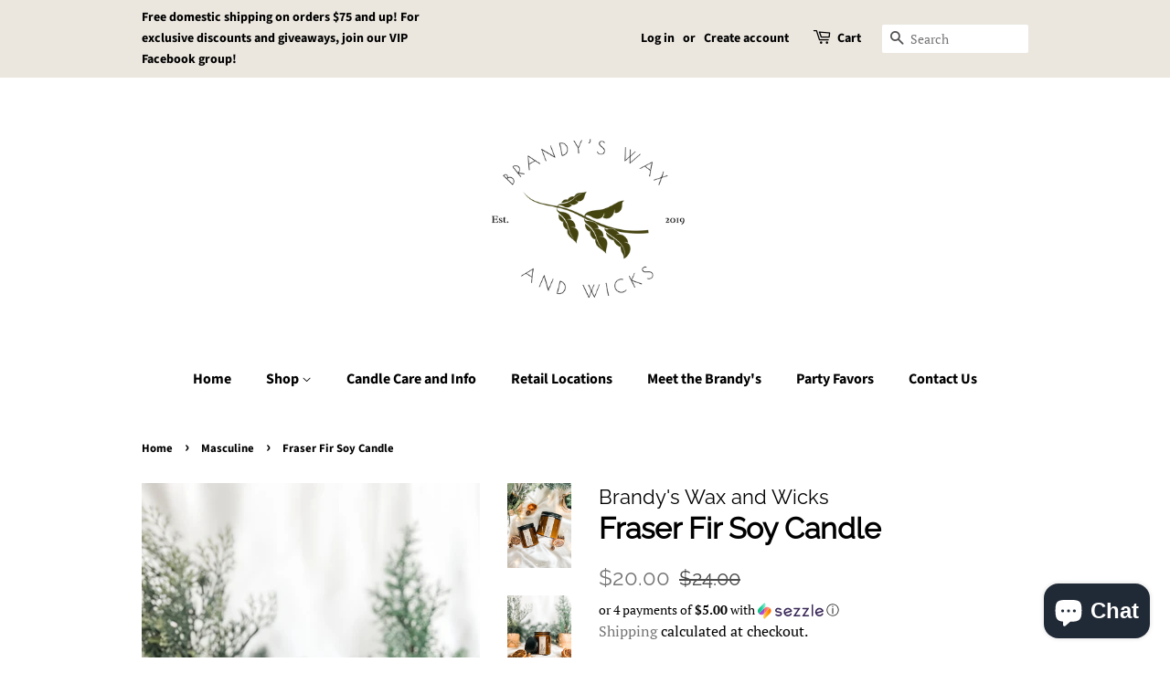

--- FILE ---
content_type: text/html; charset=utf-8
request_url: https://brandyswaxandwicks.com/collections/its-raining-men-collection/products/fraser-fir-soy-candle
body_size: 24052
content:
<!doctype html>
<html class="no-js">
<head>

  <!-- Basic page needs ================================================== -->
  <meta charset="utf-8">
  <meta http-equiv="X-UA-Compatible" content="IE=edge,chrome=1">

  
  <link rel="shortcut icon" href="//brandyswaxandwicks.com/cdn/shop/files/New_BWAW_Logo_on_transparent_32x32.png?v=1685301145" type="image/png" />
  

  <!-- Title and description ================================================== -->
  <title>
  Fraser Fir Soy Candle
  </title>

  
  <meta name="description" content="FRASER FIR scented soy candle is one of the seasons favorites! This fragrance brings the classic Christmas tree scent to every home whether you have a real tree or artificial one, with top notes of mild citrus, earthy undercurrents, and a fir balsam core. Infused with natural essential oils, including fir balsam.   Bra">
  

  <!-- Social meta ================================================== -->
  <!-- /snippets/social-meta-tags.liquid -->




<meta property="og:site_name" content="Brandy&#39;s Wax and Wicks">
<meta property="og:url" content="https://brandyswaxandwicks.com/products/fraser-fir-soy-candle">
<meta property="og:title" content="Fraser Fir Soy Candle">
<meta property="og:type" content="product">
<meta property="og:description" content="FRASER FIR scented soy candle is one of the seasons favorites! This fragrance brings the classic Christmas tree scent to every home whether you have a real tree or artificial one, with top notes of mild citrus, earthy undercurrents, and a fir balsam core. Infused with natural essential oils, including fir balsam.   Bra">

  <meta property="og:price:amount" content="12.00">
  <meta property="og:price:currency" content="USD">

<meta property="og:image" content="http://brandyswaxandwicks.com/cdn/shop/files/1A8B4BE2-EA10-4E68-970B-FD24014C0828_1200x1200.jpg?v=1698612103"><meta property="og:image" content="http://brandyswaxandwicks.com/cdn/shop/files/7746034D-20A5-494B-8BAC-8A6B8488F109_1200x1200.jpg?v=1698612103"><meta property="og:image" content="http://brandyswaxandwicks.com/cdn/shop/files/6C273F97-8AF7-4764-BC19-A9CD62715646_1200x1200.jpg?v=1698612103">
<meta property="og:image:secure_url" content="https://brandyswaxandwicks.com/cdn/shop/files/1A8B4BE2-EA10-4E68-970B-FD24014C0828_1200x1200.jpg?v=1698612103"><meta property="og:image:secure_url" content="https://brandyswaxandwicks.com/cdn/shop/files/7746034D-20A5-494B-8BAC-8A6B8488F109_1200x1200.jpg?v=1698612103"><meta property="og:image:secure_url" content="https://brandyswaxandwicks.com/cdn/shop/files/6C273F97-8AF7-4764-BC19-A9CD62715646_1200x1200.jpg?v=1698612103">


<meta name="twitter:card" content="summary_large_image">
<meta name="twitter:title" content="Fraser Fir Soy Candle">
<meta name="twitter:description" content="FRASER FIR scented soy candle is one of the seasons favorites! This fragrance brings the classic Christmas tree scent to every home whether you have a real tree or artificial one, with top notes of mild citrus, earthy undercurrents, and a fir balsam core. Infused with natural essential oils, including fir balsam.   Bra">


  <!-- Helpers ================================================== -->
  <link rel="canonical" href="https://brandyswaxandwicks.com/products/fraser-fir-soy-candle">
  <meta name="viewport" content="width=device-width,initial-scale=1">
  <meta name="theme-color" content="#767676">
<meta name="google-site-verification" content="xRTBPvno4bqqCWstg1SqSlbaWR2Xy-fd3uHTOlMxGVk" />
<meta name="robots" content="index, follow, max-image-preview:large, max-snippet:-1, max-video-preview:-1"/>
  
<!-- Google tag (gtag.js) -->
<script async src=""https://www.googletagmanager.com/gtag/js?id=G-RM72M24Q8C""></script>
<script>
  window.dataLayer = window.dataLayer || [];
  function gtag(){dataLayer.push(arguments);}
  gtag('js', new Date());

  gtag('config', 'G-RM72M24Q8C');
</script>
  
  <!-- CSS ================================================== -->
  <link href="//brandyswaxandwicks.com/cdn/shop/t/8/assets/timber.scss.css?v=97784218202040068061759331996" rel="stylesheet" type="text/css" media="all" />
  <link href="//brandyswaxandwicks.com/cdn/shop/t/8/assets/theme.scss.css?v=126959836060048159731759331996" rel="stylesheet" type="text/css" media="all" />
  <link href="//brandyswaxandwicks.com/cdn/shop/t/8/assets/custom.css?v=98355783358146122181680276644" rel="stylesheet" type="text/css" media="all" />

  <script>
    window.theme = window.theme || {};

    var theme = {
      strings: {
        addToCart: "Add to Cart",
        soldOut: "Sold Out",
        unavailable: "Unavailable",
        zoomClose: "Close (Esc)",
        zoomPrev: "Previous (Left arrow key)",
        zoomNext: "Next (Right arrow key)",
        addressError: "Error looking up that address",
        addressNoResults: "No results for that address",
        addressQueryLimit: "You have exceeded the Google API usage limit. Consider upgrading to a \u003ca href=\"https:\/\/developers.google.com\/maps\/premium\/usage-limits\"\u003ePremium Plan\u003c\/a\u003e.",
        authError: "There was a problem authenticating your Google Maps API Key."
      },
      settings: {
        // Adding some settings to allow the editor to update correctly when they are changed
        enableWideLayout: false,
        typeAccentTransform: false,
        typeAccentSpacing: false,
        baseFontSize: '17px',
        headerBaseFontSize: '32px',
        accentFontSize: '16px'
      },
      variables: {
        mediaQueryMedium: 'screen and (max-width: 768px)',
        bpSmall: false
      },
      moneyFormat: "${{amount}}"
    }

    document.documentElement.className = document.documentElement.className.replace('no-js', 'supports-js');
  </script>

  <!-- Header hook for plugins ================================================== -->
  <script>window.performance && window.performance.mark && window.performance.mark('shopify.content_for_header.start');</script><meta id="shopify-digital-wallet" name="shopify-digital-wallet" content="/5347213347/digital_wallets/dialog">
<meta name="shopify-checkout-api-token" content="b0aba910b021fcb1db8b3e4114dbc576">
<meta id="in-context-paypal-metadata" data-shop-id="5347213347" data-venmo-supported="false" data-environment="production" data-locale="en_US" data-paypal-v4="true" data-currency="USD">
<link rel="alternate" type="application/json+oembed" href="https://brandyswaxandwicks.com/products/fraser-fir-soy-candle.oembed">
<script async="async" src="/checkouts/internal/preloads.js?locale=en-US"></script>
<link rel="preconnect" href="https://shop.app" crossorigin="anonymous">
<script async="async" src="https://shop.app/checkouts/internal/preloads.js?locale=en-US&shop_id=5347213347" crossorigin="anonymous"></script>
<script id="apple-pay-shop-capabilities" type="application/json">{"shopId":5347213347,"countryCode":"US","currencyCode":"USD","merchantCapabilities":["supports3DS"],"merchantId":"gid:\/\/shopify\/Shop\/5347213347","merchantName":"Brandy's Wax and Wicks","requiredBillingContactFields":["postalAddress","email"],"requiredShippingContactFields":["postalAddress","email"],"shippingType":"shipping","supportedNetworks":["visa","masterCard","amex","discover","elo","jcb"],"total":{"type":"pending","label":"Brandy's Wax and Wicks","amount":"1.00"},"shopifyPaymentsEnabled":true,"supportsSubscriptions":true}</script>
<script id="shopify-features" type="application/json">{"accessToken":"b0aba910b021fcb1db8b3e4114dbc576","betas":["rich-media-storefront-analytics"],"domain":"brandyswaxandwicks.com","predictiveSearch":true,"shopId":5347213347,"locale":"en"}</script>
<script>var Shopify = Shopify || {};
Shopify.shop = "brandy-wax-and-wicks.myshopify.com";
Shopify.locale = "en";
Shopify.currency = {"active":"USD","rate":"1.0"};
Shopify.country = "US";
Shopify.theme = {"name":"CC of Minimal ","id":122264682531,"schema_name":"Minimal","schema_version":"11.3.0","theme_store_id":380,"role":"main"};
Shopify.theme.handle = "null";
Shopify.theme.style = {"id":null,"handle":null};
Shopify.cdnHost = "brandyswaxandwicks.com/cdn";
Shopify.routes = Shopify.routes || {};
Shopify.routes.root = "/";</script>
<script type="module">!function(o){(o.Shopify=o.Shopify||{}).modules=!0}(window);</script>
<script>!function(o){function n(){var o=[];function n(){o.push(Array.prototype.slice.apply(arguments))}return n.q=o,n}var t=o.Shopify=o.Shopify||{};t.loadFeatures=n(),t.autoloadFeatures=n()}(window);</script>
<script>
  window.ShopifyPay = window.ShopifyPay || {};
  window.ShopifyPay.apiHost = "shop.app\/pay";
  window.ShopifyPay.redirectState = null;
</script>
<script id="shop-js-analytics" type="application/json">{"pageType":"product"}</script>
<script defer="defer" async type="module" src="//brandyswaxandwicks.com/cdn/shopifycloud/shop-js/modules/v2/client.init-shop-cart-sync_Bc8-qrdt.en.esm.js"></script>
<script defer="defer" async type="module" src="//brandyswaxandwicks.com/cdn/shopifycloud/shop-js/modules/v2/chunk.common_CmNk3qlo.esm.js"></script>
<script type="module">
  await import("//brandyswaxandwicks.com/cdn/shopifycloud/shop-js/modules/v2/client.init-shop-cart-sync_Bc8-qrdt.en.esm.js");
await import("//brandyswaxandwicks.com/cdn/shopifycloud/shop-js/modules/v2/chunk.common_CmNk3qlo.esm.js");

  window.Shopify.SignInWithShop?.initShopCartSync?.({"fedCMEnabled":true,"windoidEnabled":true});

</script>
<script>
  window.Shopify = window.Shopify || {};
  if (!window.Shopify.featureAssets) window.Shopify.featureAssets = {};
  window.Shopify.featureAssets['shop-js'] = {"shop-cart-sync":["modules/v2/client.shop-cart-sync_DOpY4EW0.en.esm.js","modules/v2/chunk.common_CmNk3qlo.esm.js"],"init-fed-cm":["modules/v2/client.init-fed-cm_D2vsy40D.en.esm.js","modules/v2/chunk.common_CmNk3qlo.esm.js"],"shop-button":["modules/v2/client.shop-button_CI-s0xGZ.en.esm.js","modules/v2/chunk.common_CmNk3qlo.esm.js"],"shop-toast-manager":["modules/v2/client.shop-toast-manager_Cx0C6may.en.esm.js","modules/v2/chunk.common_CmNk3qlo.esm.js"],"init-windoid":["modules/v2/client.init-windoid_CXNAd0Cm.en.esm.js","modules/v2/chunk.common_CmNk3qlo.esm.js"],"init-shop-email-lookup-coordinator":["modules/v2/client.init-shop-email-lookup-coordinator_B9mmbKi4.en.esm.js","modules/v2/chunk.common_CmNk3qlo.esm.js"],"shop-cash-offers":["modules/v2/client.shop-cash-offers_CL9Nay2h.en.esm.js","modules/v2/chunk.common_CmNk3qlo.esm.js","modules/v2/chunk.modal_CvhjeixQ.esm.js"],"avatar":["modules/v2/client.avatar_BTnouDA3.en.esm.js"],"init-shop-cart-sync":["modules/v2/client.init-shop-cart-sync_Bc8-qrdt.en.esm.js","modules/v2/chunk.common_CmNk3qlo.esm.js"],"init-customer-accounts-sign-up":["modules/v2/client.init-customer-accounts-sign-up_C7zhr03q.en.esm.js","modules/v2/client.shop-login-button_BbMx65lK.en.esm.js","modules/v2/chunk.common_CmNk3qlo.esm.js","modules/v2/chunk.modal_CvhjeixQ.esm.js"],"pay-button":["modules/v2/client.pay-button_Bhm3077V.en.esm.js","modules/v2/chunk.common_CmNk3qlo.esm.js"],"init-shop-for-new-customer-accounts":["modules/v2/client.init-shop-for-new-customer-accounts_rLbLSDTe.en.esm.js","modules/v2/client.shop-login-button_BbMx65lK.en.esm.js","modules/v2/chunk.common_CmNk3qlo.esm.js","modules/v2/chunk.modal_CvhjeixQ.esm.js"],"init-customer-accounts":["modules/v2/client.init-customer-accounts_DkVf8Jdu.en.esm.js","modules/v2/client.shop-login-button_BbMx65lK.en.esm.js","modules/v2/chunk.common_CmNk3qlo.esm.js","modules/v2/chunk.modal_CvhjeixQ.esm.js"],"shop-login-button":["modules/v2/client.shop-login-button_BbMx65lK.en.esm.js","modules/v2/chunk.common_CmNk3qlo.esm.js","modules/v2/chunk.modal_CvhjeixQ.esm.js"],"shop-follow-button":["modules/v2/client.shop-follow-button_B-omSWeu.en.esm.js","modules/v2/chunk.common_CmNk3qlo.esm.js","modules/v2/chunk.modal_CvhjeixQ.esm.js"],"lead-capture":["modules/v2/client.lead-capture_DZQFWrYz.en.esm.js","modules/v2/chunk.common_CmNk3qlo.esm.js","modules/v2/chunk.modal_CvhjeixQ.esm.js"],"checkout-modal":["modules/v2/client.checkout-modal_Fp9GouFF.en.esm.js","modules/v2/chunk.common_CmNk3qlo.esm.js","modules/v2/chunk.modal_CvhjeixQ.esm.js"],"shop-login":["modules/v2/client.shop-login_B9KWmZaW.en.esm.js","modules/v2/chunk.common_CmNk3qlo.esm.js","modules/v2/chunk.modal_CvhjeixQ.esm.js"],"payment-terms":["modules/v2/client.payment-terms_Bl_bs7GP.en.esm.js","modules/v2/chunk.common_CmNk3qlo.esm.js","modules/v2/chunk.modal_CvhjeixQ.esm.js"]};
</script>
<script>(function() {
  var isLoaded = false;
  function asyncLoad() {
    if (isLoaded) return;
    isLoaded = true;
    var urls = ["https:\/\/cdn.getcarro.com\/script-tags\/all\/nb-101920173500.js?shop=brandy-wax-and-wicks.myshopify.com","https:\/\/chimpstatic.com\/mcjs-connected\/js\/users\/419066cbb5c8dbc7d8807ea9c\/a1dd77043e8ed7cfbf380f48d.js?shop=brandy-wax-and-wicks.myshopify.com","https:\/\/a.mailmunch.co\/widgets\/site-688674-97bed67d9726cc0cd4bf4060224bb98be9729b88.js?shop=brandy-wax-and-wicks.myshopify.com"];
    for (var i = 0; i < urls.length; i++) {
      var s = document.createElement('script');
      s.type = 'text/javascript';
      s.async = true;
      s.src = urls[i];
      var x = document.getElementsByTagName('script')[0];
      x.parentNode.insertBefore(s, x);
    }
  };
  if(window.attachEvent) {
    window.attachEvent('onload', asyncLoad);
  } else {
    window.addEventListener('load', asyncLoad, false);
  }
})();</script>
<script id="__st">var __st={"a":5347213347,"offset":-18000,"reqid":"ad8dc1ce-3062-42dd-84be-09a3fea91d0c-1762436371","pageurl":"brandyswaxandwicks.com\/collections\/its-raining-men-collection\/products\/fraser-fir-soy-candle","u":"797e8d206777","p":"product","rtyp":"product","rid":4340901806115};</script>
<script>window.ShopifyPaypalV4VisibilityTracking = true;</script>
<script id="captcha-bootstrap">!function(){'use strict';const t='contact',e='account',n='new_comment',o=[[t,t],['blogs',n],['comments',n],[t,'customer']],c=[[e,'customer_login'],[e,'guest_login'],[e,'recover_customer_password'],[e,'create_customer']],r=t=>t.map((([t,e])=>`form[action*='/${t}']:not([data-nocaptcha='true']) input[name='form_type'][value='${e}']`)).join(','),a=t=>()=>t?[...document.querySelectorAll(t)].map((t=>t.form)):[];function s(){const t=[...o],e=r(t);return a(e)}const i='password',u='form_key',d=['recaptcha-v3-token','g-recaptcha-response','h-captcha-response',i],f=()=>{try{return window.sessionStorage}catch{return}},m='__shopify_v',_=t=>t.elements[u];function p(t,e,n=!1){try{const o=window.sessionStorage,c=JSON.parse(o.getItem(e)),{data:r}=function(t){const{data:e,action:n}=t;return t[m]||n?{data:e,action:n}:{data:t,action:n}}(c);for(const[e,n]of Object.entries(r))t.elements[e]&&(t.elements[e].value=n);n&&o.removeItem(e)}catch(o){console.error('form repopulation failed',{error:o})}}const l='form_type',E='cptcha';function T(t){t.dataset[E]=!0}const w=window,h=w.document,L='Shopify',v='ce_forms',y='captcha';let A=!1;((t,e)=>{const n=(g='f06e6c50-85a8-45c8-87d0-21a2b65856fe',I='https://cdn.shopify.com/shopifycloud/storefront-forms-hcaptcha/ce_storefront_forms_captcha_hcaptcha.v1.5.2.iife.js',D={infoText:'Protected by hCaptcha',privacyText:'Privacy',termsText:'Terms'},(t,e,n)=>{const o=w[L][v],c=o.bindForm;if(c)return c(t,g,e,D).then(n);var r;o.q.push([[t,g,e,D],n]),r=I,A||(h.body.append(Object.assign(h.createElement('script'),{id:'captcha-provider',async:!0,src:r})),A=!0)});var g,I,D;w[L]=w[L]||{},w[L][v]=w[L][v]||{},w[L][v].q=[],w[L][y]=w[L][y]||{},w[L][y].protect=function(t,e){n(t,void 0,e),T(t)},Object.freeze(w[L][y]),function(t,e,n,w,h,L){const[v,y,A,g]=function(t,e,n){const i=e?o:[],u=t?c:[],d=[...i,...u],f=r(d),m=r(i),_=r(d.filter((([t,e])=>n.includes(e))));return[a(f),a(m),a(_),s()]}(w,h,L),I=t=>{const e=t.target;return e instanceof HTMLFormElement?e:e&&e.form},D=t=>v().includes(t);t.addEventListener('submit',(t=>{const e=I(t);if(!e)return;const n=D(e)&&!e.dataset.hcaptchaBound&&!e.dataset.recaptchaBound,o=_(e),c=g().includes(e)&&(!o||!o.value);(n||c)&&t.preventDefault(),c&&!n&&(function(t){try{if(!f())return;!function(t){const e=f();if(!e)return;const n=_(t);if(!n)return;const o=n.value;o&&e.removeItem(o)}(t);const e=Array.from(Array(32),(()=>Math.random().toString(36)[2])).join('');!function(t,e){_(t)||t.append(Object.assign(document.createElement('input'),{type:'hidden',name:u})),t.elements[u].value=e}(t,e),function(t,e){const n=f();if(!n)return;const o=[...t.querySelectorAll(`input[type='${i}']`)].map((({name:t})=>t)),c=[...d,...o],r={};for(const[a,s]of new FormData(t).entries())c.includes(a)||(r[a]=s);n.setItem(e,JSON.stringify({[m]:1,action:t.action,data:r}))}(t,e)}catch(e){console.error('failed to persist form',e)}}(e),e.submit())}));const S=(t,e)=>{t&&!t.dataset[E]&&(n(t,e.some((e=>e===t))),T(t))};for(const o of['focusin','change'])t.addEventListener(o,(t=>{const e=I(t);D(e)&&S(e,y())}));const B=e.get('form_key'),M=e.get(l),P=B&&M;t.addEventListener('DOMContentLoaded',(()=>{const t=y();if(P)for(const e of t)e.elements[l].value===M&&p(e,B);[...new Set([...A(),...v().filter((t=>'true'===t.dataset.shopifyCaptcha))])].forEach((e=>S(e,t)))}))}(h,new URLSearchParams(w.location.search),n,t,e,['guest_login'])})(!0,!0)}();</script>
<script integrity="sha256-52AcMU7V7pcBOXWImdc/TAGTFKeNjmkeM1Pvks/DTgc=" data-source-attribution="shopify.loadfeatures" defer="defer" src="//brandyswaxandwicks.com/cdn/shopifycloud/storefront/assets/storefront/load_feature-81c60534.js" crossorigin="anonymous"></script>
<script crossorigin="anonymous" defer="defer" src="//brandyswaxandwicks.com/cdn/shopifycloud/storefront/assets/shopify_pay/storefront-65b4c6d7.js?v=20250812"></script>
<script data-source-attribution="shopify.dynamic_checkout.dynamic.init">var Shopify=Shopify||{};Shopify.PaymentButton=Shopify.PaymentButton||{isStorefrontPortableWallets:!0,init:function(){window.Shopify.PaymentButton.init=function(){};var t=document.createElement("script");t.src="https://brandyswaxandwicks.com/cdn/shopifycloud/portable-wallets/latest/portable-wallets.en.js",t.type="module",document.head.appendChild(t)}};
</script>
<script data-source-attribution="shopify.dynamic_checkout.buyer_consent">
  function portableWalletsHideBuyerConsent(e){var t=document.getElementById("shopify-buyer-consent"),n=document.getElementById("shopify-subscription-policy-button");t&&n&&(t.classList.add("hidden"),t.setAttribute("aria-hidden","true"),n.removeEventListener("click",e))}function portableWalletsShowBuyerConsent(e){var t=document.getElementById("shopify-buyer-consent"),n=document.getElementById("shopify-subscription-policy-button");t&&n&&(t.classList.remove("hidden"),t.removeAttribute("aria-hidden"),n.addEventListener("click",e))}window.Shopify?.PaymentButton&&(window.Shopify.PaymentButton.hideBuyerConsent=portableWalletsHideBuyerConsent,window.Shopify.PaymentButton.showBuyerConsent=portableWalletsShowBuyerConsent);
</script>
<script data-source-attribution="shopify.dynamic_checkout.cart.bootstrap">document.addEventListener("DOMContentLoaded",(function(){function t(){return document.querySelector("shopify-accelerated-checkout-cart, shopify-accelerated-checkout")}if(t())Shopify.PaymentButton.init();else{new MutationObserver((function(e,n){t()&&(Shopify.PaymentButton.init(),n.disconnect())})).observe(document.body,{childList:!0,subtree:!0})}}));
</script>
<link id="shopify-accelerated-checkout-styles" rel="stylesheet" media="screen" href="https://brandyswaxandwicks.com/cdn/shopifycloud/portable-wallets/latest/accelerated-checkout-backwards-compat.css" crossorigin="anonymous">
<style id="shopify-accelerated-checkout-cart">
        #shopify-buyer-consent {
  margin-top: 1em;
  display: inline-block;
  width: 100%;
}

#shopify-buyer-consent.hidden {
  display: none;
}

#shopify-subscription-policy-button {
  background: none;
  border: none;
  padding: 0;
  text-decoration: underline;
  font-size: inherit;
  cursor: pointer;
}

#shopify-subscription-policy-button::before {
  box-shadow: none;
}

      </style>

<script>window.performance && window.performance.mark && window.performance.mark('shopify.content_for_header.end');</script>

  <script src="//brandyswaxandwicks.com/cdn/shop/t/8/assets/jquery-2.2.3.min.js?v=58211863146907186831680251491" type="text/javascript"></script>

  <script src="//brandyswaxandwicks.com/cdn/shop/t/8/assets/lazysizes.min.js?v=155223123402716617051680251491" async="async"></script>

  
  

<link rel="stylesheet" href="//brandyswaxandwicks.com/cdn/shop/t/8/assets/sca-pp.css?v=26248894406678077071680251491">
 <script>
  
  SCAPPShop = {};
    
  </script>
<script src="//brandyswaxandwicks.com/cdn/shop/t/8/assets/sca-pp-initial.js?v=44055980046105472121680251491" type="text/javascript"></script>
   
<!-- "snippets/hulkcode_common.liquid" was not rendered, the associated app was uninstalled --><script src='https://ha-product-option.nyc3.digitaloceanspaces.com/assets/api/v2/hulkcode.js' defer='defer'></script><script>window.is_hulkpo_installed=true</script><script src="https://cdn.shopify.com/extensions/7bc9bb47-adfa-4267-963e-cadee5096caf/inbox-1252/assets/inbox-chat-loader.js" type="text/javascript" defer="defer"></script>
<link href="https://monorail-edge.shopifysvc.com" rel="dns-prefetch">
<script>(function(){if ("sendBeacon" in navigator && "performance" in window) {try {var session_token_from_headers = performance.getEntriesByType('navigation')[0].serverTiming.find(x => x.name == '_s').description;} catch {var session_token_from_headers = undefined;}var session_cookie_matches = document.cookie.match(/_shopify_s=([^;]*)/);var session_token_from_cookie = session_cookie_matches && session_cookie_matches.length === 2 ? session_cookie_matches[1] : "";var session_token = session_token_from_headers || session_token_from_cookie || "";function handle_abandonment_event(e) {var entries = performance.getEntries().filter(function(entry) {return /monorail-edge.shopifysvc.com/.test(entry.name);});if (!window.abandonment_tracked && entries.length === 0) {window.abandonment_tracked = true;var currentMs = Date.now();var navigation_start = performance.timing.navigationStart;var payload = {shop_id: 5347213347,url: window.location.href,navigation_start,duration: currentMs - navigation_start,session_token,page_type: "product"};window.navigator.sendBeacon("https://monorail-edge.shopifysvc.com/v1/produce", JSON.stringify({schema_id: "online_store_buyer_site_abandonment/1.1",payload: payload,metadata: {event_created_at_ms: currentMs,event_sent_at_ms: currentMs}}));}}window.addEventListener('pagehide', handle_abandonment_event);}}());</script>
<script id="web-pixels-manager-setup">(function e(e,d,r,n,o){if(void 0===o&&(o={}),!Boolean(null===(a=null===(i=window.Shopify)||void 0===i?void 0:i.analytics)||void 0===a?void 0:a.replayQueue)){var i,a;window.Shopify=window.Shopify||{};var t=window.Shopify;t.analytics=t.analytics||{};var s=t.analytics;s.replayQueue=[],s.publish=function(e,d,r){return s.replayQueue.push([e,d,r]),!0};try{self.performance.mark("wpm:start")}catch(e){}var l=function(){var e={modern:/Edge?\/(1{2}[4-9]|1[2-9]\d|[2-9]\d{2}|\d{4,})\.\d+(\.\d+|)|Firefox\/(1{2}[4-9]|1[2-9]\d|[2-9]\d{2}|\d{4,})\.\d+(\.\d+|)|Chrom(ium|e)\/(9{2}|\d{3,})\.\d+(\.\d+|)|(Maci|X1{2}).+ Version\/(15\.\d+|(1[6-9]|[2-9]\d|\d{3,})\.\d+)([,.]\d+|)( \(\w+\)|)( Mobile\/\w+|) Safari\/|Chrome.+OPR\/(9{2}|\d{3,})\.\d+\.\d+|(CPU[ +]OS|iPhone[ +]OS|CPU[ +]iPhone|CPU IPhone OS|CPU iPad OS)[ +]+(15[._]\d+|(1[6-9]|[2-9]\d|\d{3,})[._]\d+)([._]\d+|)|Android:?[ /-](13[3-9]|1[4-9]\d|[2-9]\d{2}|\d{4,})(\.\d+|)(\.\d+|)|Android.+Firefox\/(13[5-9]|1[4-9]\d|[2-9]\d{2}|\d{4,})\.\d+(\.\d+|)|Android.+Chrom(ium|e)\/(13[3-9]|1[4-9]\d|[2-9]\d{2}|\d{4,})\.\d+(\.\d+|)|SamsungBrowser\/([2-9]\d|\d{3,})\.\d+/,legacy:/Edge?\/(1[6-9]|[2-9]\d|\d{3,})\.\d+(\.\d+|)|Firefox\/(5[4-9]|[6-9]\d|\d{3,})\.\d+(\.\d+|)|Chrom(ium|e)\/(5[1-9]|[6-9]\d|\d{3,})\.\d+(\.\d+|)([\d.]+$|.*Safari\/(?![\d.]+ Edge\/[\d.]+$))|(Maci|X1{2}).+ Version\/(10\.\d+|(1[1-9]|[2-9]\d|\d{3,})\.\d+)([,.]\d+|)( \(\w+\)|)( Mobile\/\w+|) Safari\/|Chrome.+OPR\/(3[89]|[4-9]\d|\d{3,})\.\d+\.\d+|(CPU[ +]OS|iPhone[ +]OS|CPU[ +]iPhone|CPU IPhone OS|CPU iPad OS)[ +]+(10[._]\d+|(1[1-9]|[2-9]\d|\d{3,})[._]\d+)([._]\d+|)|Android:?[ /-](13[3-9]|1[4-9]\d|[2-9]\d{2}|\d{4,})(\.\d+|)(\.\d+|)|Mobile Safari.+OPR\/([89]\d|\d{3,})\.\d+\.\d+|Android.+Firefox\/(13[5-9]|1[4-9]\d|[2-9]\d{2}|\d{4,})\.\d+(\.\d+|)|Android.+Chrom(ium|e)\/(13[3-9]|1[4-9]\d|[2-9]\d{2}|\d{4,})\.\d+(\.\d+|)|Android.+(UC? ?Browser|UCWEB|U3)[ /]?(15\.([5-9]|\d{2,})|(1[6-9]|[2-9]\d|\d{3,})\.\d+)\.\d+|SamsungBrowser\/(5\.\d+|([6-9]|\d{2,})\.\d+)|Android.+MQ{2}Browser\/(14(\.(9|\d{2,})|)|(1[5-9]|[2-9]\d|\d{3,})(\.\d+|))(\.\d+|)|K[Aa][Ii]OS\/(3\.\d+|([4-9]|\d{2,})\.\d+)(\.\d+|)/},d=e.modern,r=e.legacy,n=navigator.userAgent;return n.match(d)?"modern":n.match(r)?"legacy":"unknown"}(),u="modern"===l?"modern":"legacy",c=(null!=n?n:{modern:"",legacy:""})[u],f=function(e){return[e.baseUrl,"/wpm","/b",e.hashVersion,"modern"===e.buildTarget?"m":"l",".js"].join("")}({baseUrl:d,hashVersion:r,buildTarget:u}),m=function(e){var d=e.version,r=e.bundleTarget,n=e.surface,o=e.pageUrl,i=e.monorailEndpoint;return{emit:function(e){var a=e.status,t=e.errorMsg,s=(new Date).getTime(),l=JSON.stringify({metadata:{event_sent_at_ms:s},events:[{schema_id:"web_pixels_manager_load/3.1",payload:{version:d,bundle_target:r,page_url:o,status:a,surface:n,error_msg:t},metadata:{event_created_at_ms:s}}]});if(!i)return console&&console.warn&&console.warn("[Web Pixels Manager] No Monorail endpoint provided, skipping logging."),!1;try{return self.navigator.sendBeacon.bind(self.navigator)(i,l)}catch(e){}var u=new XMLHttpRequest;try{return u.open("POST",i,!0),u.setRequestHeader("Content-Type","text/plain"),u.send(l),!0}catch(e){return console&&console.warn&&console.warn("[Web Pixels Manager] Got an unhandled error while logging to Monorail."),!1}}}}({version:r,bundleTarget:l,surface:e.surface,pageUrl:self.location.href,monorailEndpoint:e.monorailEndpoint});try{o.browserTarget=l,function(e){var d=e.src,r=e.async,n=void 0===r||r,o=e.onload,i=e.onerror,a=e.sri,t=e.scriptDataAttributes,s=void 0===t?{}:t,l=document.createElement("script"),u=document.querySelector("head"),c=document.querySelector("body");if(l.async=n,l.src=d,a&&(l.integrity=a,l.crossOrigin="anonymous"),s)for(var f in s)if(Object.prototype.hasOwnProperty.call(s,f))try{l.dataset[f]=s[f]}catch(e){}if(o&&l.addEventListener("load",o),i&&l.addEventListener("error",i),u)u.appendChild(l);else{if(!c)throw new Error("Did not find a head or body element to append the script");c.appendChild(l)}}({src:f,async:!0,onload:function(){if(!function(){var e,d;return Boolean(null===(d=null===(e=window.Shopify)||void 0===e?void 0:e.analytics)||void 0===d?void 0:d.initialized)}()){var d=window.webPixelsManager.init(e)||void 0;if(d){var r=window.Shopify.analytics;r.replayQueue.forEach((function(e){var r=e[0],n=e[1],o=e[2];d.publishCustomEvent(r,n,o)})),r.replayQueue=[],r.publish=d.publishCustomEvent,r.visitor=d.visitor,r.initialized=!0}}},onerror:function(){return m.emit({status:"failed",errorMsg:"".concat(f," has failed to load")})},sri:function(e){var d=/^sha384-[A-Za-z0-9+/=]+$/;return"string"==typeof e&&d.test(e)}(c)?c:"",scriptDataAttributes:o}),m.emit({status:"loading"})}catch(e){m.emit({status:"failed",errorMsg:(null==e?void 0:e.message)||"Unknown error"})}}})({shopId: 5347213347,storefrontBaseUrl: "https://brandyswaxandwicks.com",extensionsBaseUrl: "https://extensions.shopifycdn.com/cdn/shopifycloud/web-pixels-manager",monorailEndpoint: "https://monorail-edge.shopifysvc.com/unstable/produce_batch",surface: "storefront-renderer",enabledBetaFlags: ["2dca8a86"],webPixelsConfigList: [{"id":"367263779","configuration":"{\"pixelCode\":\"CV13MHJC77U2F13108TG\"}","eventPayloadVersion":"v1","runtimeContext":"STRICT","scriptVersion":"22e92c2ad45662f435e4801458fb78cc","type":"APP","apiClientId":4383523,"privacyPurposes":["ANALYTICS","MARKETING","SALE_OF_DATA"],"dataSharingAdjustments":{"protectedCustomerApprovalScopes":["read_customer_address","read_customer_email","read_customer_name","read_customer_personal_data","read_customer_phone"]}},{"id":"88047651","configuration":"{\"pixel_id\":\"3117205751722265\",\"pixel_type\":\"facebook_pixel\",\"metaapp_system_user_token\":\"-\"}","eventPayloadVersion":"v1","runtimeContext":"OPEN","scriptVersion":"ca16bc87fe92b6042fbaa3acc2fbdaa6","type":"APP","apiClientId":2329312,"privacyPurposes":["ANALYTICS","MARKETING","SALE_OF_DATA"],"dataSharingAdjustments":{"protectedCustomerApprovalScopes":["read_customer_address","read_customer_email","read_customer_name","read_customer_personal_data","read_customer_phone"]}},{"id":"32931875","configuration":"{\"tagID\":\"2612788326437\"}","eventPayloadVersion":"v1","runtimeContext":"STRICT","scriptVersion":"18031546ee651571ed29edbe71a3550b","type":"APP","apiClientId":3009811,"privacyPurposes":["ANALYTICS","MARKETING","SALE_OF_DATA"],"dataSharingAdjustments":{"protectedCustomerApprovalScopes":["read_customer_address","read_customer_email","read_customer_name","read_customer_personal_data","read_customer_phone"]}},{"id":"6455331","configuration":"{\"myshopifyDomain\":\"brandy-wax-and-wicks.myshopify.com\"}","eventPayloadVersion":"v1","runtimeContext":"STRICT","scriptVersion":"23b97d18e2aa74363140dc29c9284e87","type":"APP","apiClientId":2775569,"privacyPurposes":["ANALYTICS","MARKETING","SALE_OF_DATA"],"dataSharingAdjustments":{"protectedCustomerApprovalScopes":[]}},{"id":"shopify-app-pixel","configuration":"{}","eventPayloadVersion":"v1","runtimeContext":"STRICT","scriptVersion":"0450","apiClientId":"shopify-pixel","type":"APP","privacyPurposes":["ANALYTICS","MARKETING"]},{"id":"shopify-custom-pixel","eventPayloadVersion":"v1","runtimeContext":"LAX","scriptVersion":"0450","apiClientId":"shopify-pixel","type":"CUSTOM","privacyPurposes":["ANALYTICS","MARKETING"]}],isMerchantRequest: false,initData: {"shop":{"name":"Brandy's Wax and Wicks","paymentSettings":{"currencyCode":"USD"},"myshopifyDomain":"brandy-wax-and-wicks.myshopify.com","countryCode":"US","storefrontUrl":"https:\/\/brandyswaxandwicks.com"},"customer":null,"cart":null,"checkout":null,"productVariants":[{"price":{"amount":12.0,"currencyCode":"USD"},"product":{"title":"Fraser Fir Soy Candle","vendor":"Brandy's Wax and Wicks","id":"4340901806115","untranslatedTitle":"Fraser Fir Soy Candle","url":"\/products\/fraser-fir-soy-candle","type":"soy candle"},"id":"40145547329571","image":{"src":"\/\/brandyswaxandwicks.com\/cdn\/shop\/files\/7746034D-20A5-494B-8BAC-8A6B8488F109.jpg?v=1698612103"},"sku":"","title":"7oz Glass Jar","untranslatedTitle":"7oz Glass Jar"},{"price":{"amount":20.0,"currencyCode":"USD"},"product":{"title":"Fraser Fir Soy Candle","vendor":"Brandy's Wax and Wicks","id":"4340901806115","untranslatedTitle":"Fraser Fir Soy Candle","url":"\/products\/fraser-fir-soy-candle","type":"soy candle"},"id":"40145547362339","image":{"src":"\/\/brandyswaxandwicks.com\/cdn\/shop\/files\/6C273F97-8AF7-4764-BC19-A9CD62715646.jpg?v=1698612103"},"sku":"","title":"13oz Glass Jar","untranslatedTitle":"13oz Glass Jar"}],"purchasingCompany":null},},"https://brandyswaxandwicks.com/cdn","5303c62bw494ab25dp0d72f2dcm48e21f5a",{"modern":"","legacy":""},{"shopId":"5347213347","storefrontBaseUrl":"https:\/\/brandyswaxandwicks.com","extensionBaseUrl":"https:\/\/extensions.shopifycdn.com\/cdn\/shopifycloud\/web-pixels-manager","surface":"storefront-renderer","enabledBetaFlags":"[\"2dca8a86\"]","isMerchantRequest":"false","hashVersion":"5303c62bw494ab25dp0d72f2dcm48e21f5a","publish":"custom","events":"[[\"page_viewed\",{}],[\"product_viewed\",{\"productVariant\":{\"price\":{\"amount\":20.0,\"currencyCode\":\"USD\"},\"product\":{\"title\":\"Fraser Fir Soy Candle\",\"vendor\":\"Brandy's Wax and Wicks\",\"id\":\"4340901806115\",\"untranslatedTitle\":\"Fraser Fir Soy Candle\",\"url\":\"\/products\/fraser-fir-soy-candle\",\"type\":\"soy candle\"},\"id\":\"40145547362339\",\"image\":{\"src\":\"\/\/brandyswaxandwicks.com\/cdn\/shop\/files\/6C273F97-8AF7-4764-BC19-A9CD62715646.jpg?v=1698612103\"},\"sku\":\"\",\"title\":\"13oz Glass Jar\",\"untranslatedTitle\":\"13oz Glass Jar\"}}]]"});</script><script>
  window.ShopifyAnalytics = window.ShopifyAnalytics || {};
  window.ShopifyAnalytics.meta = window.ShopifyAnalytics.meta || {};
  window.ShopifyAnalytics.meta.currency = 'USD';
  var meta = {"product":{"id":4340901806115,"gid":"gid:\/\/shopify\/Product\/4340901806115","vendor":"Brandy's Wax and Wicks","type":"soy candle","variants":[{"id":40145547329571,"price":1200,"name":"Fraser Fir Soy Candle - 7oz Glass Jar","public_title":"7oz Glass Jar","sku":""},{"id":40145547362339,"price":2000,"name":"Fraser Fir Soy Candle - 13oz Glass Jar","public_title":"13oz Glass Jar","sku":""}],"remote":false},"page":{"pageType":"product","resourceType":"product","resourceId":4340901806115}};
  for (var attr in meta) {
    window.ShopifyAnalytics.meta[attr] = meta[attr];
  }
</script>
<script class="analytics">
  (function () {
    var customDocumentWrite = function(content) {
      var jquery = null;

      if (window.jQuery) {
        jquery = window.jQuery;
      } else if (window.Checkout && window.Checkout.$) {
        jquery = window.Checkout.$;
      }

      if (jquery) {
        jquery('body').append(content);
      }
    };

    var hasLoggedConversion = function(token) {
      if (token) {
        return document.cookie.indexOf('loggedConversion=' + token) !== -1;
      }
      return false;
    }

    var setCookieIfConversion = function(token) {
      if (token) {
        var twoMonthsFromNow = new Date(Date.now());
        twoMonthsFromNow.setMonth(twoMonthsFromNow.getMonth() + 2);

        document.cookie = 'loggedConversion=' + token + '; expires=' + twoMonthsFromNow;
      }
    }

    var trekkie = window.ShopifyAnalytics.lib = window.trekkie = window.trekkie || [];
    if (trekkie.integrations) {
      return;
    }
    trekkie.methods = [
      'identify',
      'page',
      'ready',
      'track',
      'trackForm',
      'trackLink'
    ];
    trekkie.factory = function(method) {
      return function() {
        var args = Array.prototype.slice.call(arguments);
        args.unshift(method);
        trekkie.push(args);
        return trekkie;
      };
    };
    for (var i = 0; i < trekkie.methods.length; i++) {
      var key = trekkie.methods[i];
      trekkie[key] = trekkie.factory(key);
    }
    trekkie.load = function(config) {
      trekkie.config = config || {};
      trekkie.config.initialDocumentCookie = document.cookie;
      var first = document.getElementsByTagName('script')[0];
      var script = document.createElement('script');
      script.type = 'text/javascript';
      script.onerror = function(e) {
        var scriptFallback = document.createElement('script');
        scriptFallback.type = 'text/javascript';
        scriptFallback.onerror = function(error) {
                var Monorail = {
      produce: function produce(monorailDomain, schemaId, payload) {
        var currentMs = new Date().getTime();
        var event = {
          schema_id: schemaId,
          payload: payload,
          metadata: {
            event_created_at_ms: currentMs,
            event_sent_at_ms: currentMs
          }
        };
        return Monorail.sendRequest("https://" + monorailDomain + "/v1/produce", JSON.stringify(event));
      },
      sendRequest: function sendRequest(endpointUrl, payload) {
        // Try the sendBeacon API
        if (window && window.navigator && typeof window.navigator.sendBeacon === 'function' && typeof window.Blob === 'function' && !Monorail.isIos12()) {
          var blobData = new window.Blob([payload], {
            type: 'text/plain'
          });

          if (window.navigator.sendBeacon(endpointUrl, blobData)) {
            return true;
          } // sendBeacon was not successful

        } // XHR beacon

        var xhr = new XMLHttpRequest();

        try {
          xhr.open('POST', endpointUrl);
          xhr.setRequestHeader('Content-Type', 'text/plain');
          xhr.send(payload);
        } catch (e) {
          console.log(e);
        }

        return false;
      },
      isIos12: function isIos12() {
        return window.navigator.userAgent.lastIndexOf('iPhone; CPU iPhone OS 12_') !== -1 || window.navigator.userAgent.lastIndexOf('iPad; CPU OS 12_') !== -1;
      }
    };
    Monorail.produce('monorail-edge.shopifysvc.com',
      'trekkie_storefront_load_errors/1.1',
      {shop_id: 5347213347,
      theme_id: 122264682531,
      app_name: "storefront",
      context_url: window.location.href,
      source_url: "//brandyswaxandwicks.com/cdn/s/trekkie.storefront.5ad93876886aa0a32f5bade9f25632a26c6f183a.min.js"});

        };
        scriptFallback.async = true;
        scriptFallback.src = '//brandyswaxandwicks.com/cdn/s/trekkie.storefront.5ad93876886aa0a32f5bade9f25632a26c6f183a.min.js';
        first.parentNode.insertBefore(scriptFallback, first);
      };
      script.async = true;
      script.src = '//brandyswaxandwicks.com/cdn/s/trekkie.storefront.5ad93876886aa0a32f5bade9f25632a26c6f183a.min.js';
      first.parentNode.insertBefore(script, first);
    };
    trekkie.load(
      {"Trekkie":{"appName":"storefront","development":false,"defaultAttributes":{"shopId":5347213347,"isMerchantRequest":null,"themeId":122264682531,"themeCityHash":"11444456198240182631","contentLanguage":"en","currency":"USD","eventMetadataId":"b4eeb016-4d5e-42d1-90bf-913d13a4d849"},"isServerSideCookieWritingEnabled":true,"monorailRegion":"shop_domain","enabledBetaFlags":["f0df213a"]},"Session Attribution":{},"S2S":{"facebookCapiEnabled":true,"source":"trekkie-storefront-renderer","apiClientId":580111}}
    );

    var loaded = false;
    trekkie.ready(function() {
      if (loaded) return;
      loaded = true;

      window.ShopifyAnalytics.lib = window.trekkie;

      var originalDocumentWrite = document.write;
      document.write = customDocumentWrite;
      try { window.ShopifyAnalytics.merchantGoogleAnalytics.call(this); } catch(error) {};
      document.write = originalDocumentWrite;

      window.ShopifyAnalytics.lib.page(null,{"pageType":"product","resourceType":"product","resourceId":4340901806115,"shopifyEmitted":true});

      var match = window.location.pathname.match(/checkouts\/(.+)\/(thank_you|post_purchase)/)
      var token = match? match[1]: undefined;
      if (!hasLoggedConversion(token)) {
        setCookieIfConversion(token);
        window.ShopifyAnalytics.lib.track("Viewed Product",{"currency":"USD","variantId":40145547329571,"productId":4340901806115,"productGid":"gid:\/\/shopify\/Product\/4340901806115","name":"Fraser Fir Soy Candle - 7oz Glass Jar","price":"12.00","sku":"","brand":"Brandy's Wax and Wicks","variant":"7oz Glass Jar","category":"soy candle","nonInteraction":true,"remote":false},undefined,undefined,{"shopifyEmitted":true});
      window.ShopifyAnalytics.lib.track("monorail:\/\/trekkie_storefront_viewed_product\/1.1",{"currency":"USD","variantId":40145547329571,"productId":4340901806115,"productGid":"gid:\/\/shopify\/Product\/4340901806115","name":"Fraser Fir Soy Candle - 7oz Glass Jar","price":"12.00","sku":"","brand":"Brandy's Wax and Wicks","variant":"7oz Glass Jar","category":"soy candle","nonInteraction":true,"remote":false,"referer":"https:\/\/brandyswaxandwicks.com\/collections\/its-raining-men-collection\/products\/fraser-fir-soy-candle"});
      }
    });


        var eventsListenerScript = document.createElement('script');
        eventsListenerScript.async = true;
        eventsListenerScript.src = "//brandyswaxandwicks.com/cdn/shopifycloud/storefront/assets/shop_events_listener-3da45d37.js";
        document.getElementsByTagName('head')[0].appendChild(eventsListenerScript);

})();</script>
<script
  defer
  src="https://brandyswaxandwicks.com/cdn/shopifycloud/perf-kit/shopify-perf-kit-2.1.2.min.js"
  data-application="storefront-renderer"
  data-shop-id="5347213347"
  data-render-region="gcp-us-central1"
  data-page-type="product"
  data-theme-instance-id="122264682531"
  data-theme-name="Minimal"
  data-theme-version="11.3.0"
  data-monorail-region="shop_domain"
  data-resource-timing-sampling-rate="10"
  data-shs="true"
  data-shs-beacon="true"
  data-shs-export-with-fetch="true"
  data-shs-logs-sample-rate="1"
></script>
</head>

<body id="fraser-fir-soy-candle" class="template-product" >

  <div id="shopify-section-header" class="shopify-section"><style>
  .logo__image-wrapper {
    max-width: 250px;
  }
  /*================= If logo is above navigation ================== */
  
    .site-nav {
      
      margin-top: 30px;
    }

    
      .logo__image-wrapper {
        margin: 0 auto;
      }
    
  

  /*============ If logo is on the same line as navigation ============ */
  


  
</style>

<div data-section-id="header" data-section-type="header-section">
  <div class="header-bar">
    <div class="wrapper medium-down--hide">
      <div class="post-large--display-table">

        
          <div class="header-bar__left post-large--display-table-cell">

            

            

            
              <div class="header-bar__module header-bar__message">
                
                  Free domestic shipping on orders $75 and up! For exclusive discounts and giveaways, join our VIP Facebook group!
                
              </div>
            

          </div>
        

        <div class="header-bar__right post-large--display-table-cell">

          
            <ul class="header-bar__module header-bar__module--list">
              
                <li>
                  <a href="/account/login" id="customer_login_link">Log in</a>
                </li>
                <li>or</li>
                <li>
                  <a href="/account/register" id="customer_register_link">Create account</a>
                </li>
              
            </ul>
          

          <div class="header-bar__module">
            <span class="header-bar__sep" aria-hidden="true"></span>
            <a href="/cart" class="cart-page-link">
              <span class="icon icon-cart header-bar__cart-icon" aria-hidden="true"></span>
            </a>
          </div>

          <div class="header-bar__module">
            <a href="/cart" class="cart-page-link">
              Cart
              <span class="cart-count header-bar__cart-count hidden-count">0</span>
            </a>
          </div>

          
            
              <div class="header-bar__module header-bar__search">
                


  <form action="/search" method="get" class="header-bar__search-form clearfix" role="search">
    
    <button type="submit" class="btn btn--search icon-fallback-text header-bar__search-submit">
      <span class="icon icon-search" aria-hidden="true"></span>
      <span class="fallback-text">Search</span>
    </button>
    <input type="search" name="q" value="" aria-label="Search" class="header-bar__search-input" placeholder="Search">
  </form>


              </div>
            
          

        </div>
      </div>
    </div>

    <div class="wrapper post-large--hide announcement-bar--mobile">
      
        
          <span>Free domestic shipping on orders $75 and up! For exclusive discounts and giveaways, join our VIP Facebook group!</span>
        
      
    </div>

    <div class="wrapper post-large--hide">
      
        <button type="button" class="mobile-nav-trigger" id="MobileNavTrigger" aria-controls="MobileNav" aria-expanded="false">
          <span class="icon icon-hamburger" aria-hidden="true"></span>
          Menu
        </button>
      
      <a href="/cart" class="cart-page-link mobile-cart-page-link">
        <span class="icon icon-cart header-bar__cart-icon" aria-hidden="true"></span>
        Cart <span class="cart-count hidden-count">0</span>
      </a>
    </div>
    <nav role="navigation">
  <ul id="MobileNav" class="mobile-nav post-large--hide">
    
      
        <li class="mobile-nav__link">
          <a
            href="/"
            class="mobile-nav"
            >
            Home
          </a>
        </li>
      
    
      
        
        <li class="mobile-nav__link" aria-haspopup="true">
          <a
            href="#"
            class="mobile-nav__sublist-trigger"
            aria-controls="MobileNav-Parent-2"
            aria-expanded="false">
            Shop
            <span class="icon-fallback-text mobile-nav__sublist-expand" aria-hidden="true">
  <span class="icon icon-plus" aria-hidden="true"></span>
  <span class="fallback-text">+</span>
</span>
<span class="icon-fallback-text mobile-nav__sublist-contract" aria-hidden="true">
  <span class="icon icon-minus" aria-hidden="true"></span>
  <span class="fallback-text">-</span>
</span>

          </a>
          <ul
            id="MobileNav-Parent-2"
            class="mobile-nav__sublist">
            
            
              
                <li class="mobile-nav__sublist-link">
                  <a
                    href="/collections/all"
                    >
                    Shop All Products
                  </a>
                </li>
              
            
              
                
                <li class="mobile-nav__sublist-link">
                  <a
                    href="/collections"
                    class="mobile-nav__sublist-trigger"
                    aria-controls="MobileNav-Child-2-2"
                    aria-expanded="false"
                    >
                    Shop By Collections
                    <span class="icon-fallback-text mobile-nav__sublist-expand" aria-hidden="true">
  <span class="icon icon-plus" aria-hidden="true"></span>
  <span class="fallback-text">+</span>
</span>
<span class="icon-fallback-text mobile-nav__sublist-contract" aria-hidden="true">
  <span class="icon icon-minus" aria-hidden="true"></span>
  <span class="fallback-text">-</span>
</span>

                  </a>
                  <ul
                    id="MobileNav-Child-2-2"
                    class="mobile-nav__sublist mobile-nav__sublist--grandchilds">
                    
                      <li class="mobile-nav__sublist-link">
                        <a
                          href="/collections"
                          >
                          All Collections
                        </a>
                      </li>
                    
                      <li class="mobile-nav__sublist-link">
                        <a
                          href="/collections/the-signature-collection"
                          >
                          The Signature Collection
                        </a>
                      </li>
                    
                      <li class="mobile-nav__sublist-link">
                        <a
                          href="/collections/sunshine-and-summer-time-collection"
                          >
                          The Summer Collection
                        </a>
                      </li>
                    
                      <li class="mobile-nav__sublist-link">
                        <a
                          href="/collections/limited-edition-spring-collection"
                          >
                          The Spring Collection
                        </a>
                      </li>
                    
                      <li class="mobile-nav__sublist-link">
                        <a
                          href="/collections/the-bakery-collection"
                          >
                          The Bakery Collection
                        </a>
                      </li>
                    
                      <li class="mobile-nav__sublist-link">
                        <a
                          href="/collections/candles-for-a-cause"
                          >
                          Candles for a Cause
                        </a>
                      </li>
                    
                      <li class="mobile-nav__sublist-link">
                        <a
                          href="/collections/wax-warmers"
                          >
                          Wax Warmers and Melts
                        </a>
                      </li>
                    
                      <li class="mobile-nav__sublist-link">
                        <a
                          href="/collections/car-freshies"
                          >
                          Car Freshies
                        </a>
                      </li>
                    
                      <li class="mobile-nav__sublist-link">
                        <a
                          href="/collections/room-sprays"
                          >
                          Room Sprays
                        </a>
                      </li>
                    
                      <li class="mobile-nav__sublist-link">
                        <a
                          href="/collections/valentines-day-collection"
                          >
                          The Valentine&#39;s Day Collection
                        </a>
                      </li>
                    
                      <li class="mobile-nav__sublist-link">
                        <a
                          href="/collections/the-christmas-collection"
                          >
                          The Christmas Collection
                        </a>
                      </li>
                    
                      <li class="mobile-nav__sublist-link">
                        <a
                          href="/collections/the-fall-collection"
                          >
                          The Fall Collection
                        </a>
                      </li>
                    
                      <li class="mobile-nav__sublist-link">
                        <a
                          href="/collections/sale-items"
                          >
                          Sale Items
                        </a>
                      </li>
                    
                  </ul>
                </li>
              
            
              
                
                <li class="mobile-nav__sublist-link">
                  <a
                    href="#"
                    class="mobile-nav__sublist-trigger"
                    aria-controls="MobileNav-Child-2-3"
                    aria-expanded="false"
                    >
                    Shop by scent variety
                    <span class="icon-fallback-text mobile-nav__sublist-expand" aria-hidden="true">
  <span class="icon icon-plus" aria-hidden="true"></span>
  <span class="fallback-text">+</span>
</span>
<span class="icon-fallback-text mobile-nav__sublist-contract" aria-hidden="true">
  <span class="icon icon-minus" aria-hidden="true"></span>
  <span class="fallback-text">-</span>
</span>

                  </a>
                  <ul
                    id="MobileNav-Child-2-3"
                    class="mobile-nav__sublist mobile-nav__sublist--grandchilds">
                    
                      <li class="mobile-nav__sublist-link">
                        <a
                          href="/collections/its-raining-men-collection"
                          aria-current="page">
                          Masculine
                        </a>
                      </li>
                    
                      <li class="mobile-nav__sublist-link">
                        <a
                          href="/collections/floral"
                          >
                          Floral
                        </a>
                      </li>
                    
                      <li class="mobile-nav__sublist-link">
                        <a
                          href="/collections/fruity-sweet"
                          >
                          Fruity / Sweet
                        </a>
                      </li>
                    
                      <li class="mobile-nav__sublist-link">
                        <a
                          href="/collections/beachy"
                          >
                          Beachy
                        </a>
                      </li>
                    
                      <li class="mobile-nav__sublist-link">
                        <a
                          href="/collections/clean"
                          >
                          Clean
                        </a>
                      </li>
                    
                      <li class="mobile-nav__sublist-link">
                        <a
                          href="/collections/herbal"
                          >
                          Herbal
                        </a>
                      </li>
                    
                      <li class="mobile-nav__sublist-link">
                        <a
                          href="/collections/seasonal"
                          >
                          Seasonal
                        </a>
                      </li>
                    
                  </ul>
                </li>
              
            
          </ul>
        </li>
      
    
      
        <li class="mobile-nav__link">
          <a
            href="/pages/candle-care"
            class="mobile-nav"
            >
            Candle Care and Info
          </a>
        </li>
      
    
      
        <li class="mobile-nav__link">
          <a
            href="/pages/retail-locations"
            class="mobile-nav"
            >
            Retail Locations
          </a>
        </li>
      
    
      
        <li class="mobile-nav__link">
          <a
            href="/pages/about"
            class="mobile-nav"
            >
            Meet the Brandy&#39;s
          </a>
        </li>
      
    
      
        <li class="mobile-nav__link">
          <a
            href="/pages/party-favors"
            class="mobile-nav"
            >
            Party Favors
          </a>
        </li>
      
    
      
        <li class="mobile-nav__link">
          <a
            href="/pages/contact-us"
            class="mobile-nav"
            >
            Contact Us
          </a>
        </li>
      
    

    
      
        <li class="mobile-nav__link">
          <a href="/account/login" id="customer_login_link">Log in</a>
        </li>
        <li class="mobile-nav__link">
          <a href="/account/register" id="customer_register_link">Create account</a>
        </li>
      
    

    <li class="mobile-nav__link">
      
        <div class="header-bar__module header-bar__search">
          


  <form action="/search" method="get" class="header-bar__search-form clearfix" role="search">
    
    <button type="submit" class="btn btn--search icon-fallback-text header-bar__search-submit">
      <span class="icon icon-search" aria-hidden="true"></span>
      <span class="fallback-text">Search</span>
    </button>
    <input type="search" name="q" value="" aria-label="Search" class="header-bar__search-input" placeholder="Search">
  </form>


        </div>
      
    </li>
  </ul>
</nav>

  </div>

  <header class="site-header" role="banner">
    <div class="wrapper">

      
        <div class="grid--full">
          <div class="grid__item">
            
              <div class="h1 site-header__logo" itemscope itemtype="http://schema.org/Organization">
            
              
                <noscript>
                  
                  <div class="logo__image-wrapper">
                    <img src="//brandyswaxandwicks.com/cdn/shop/files/Aesthetic_coffee_house_logo_1500_x_1500_px_2_250x.png?v=1643475223" alt="Brandy&#39;s Wax and Wicks" />
                  </div>
                </noscript>
                <div class="logo__image-wrapper supports-js">
                  <a href="/" itemprop="url" style="padding-top:100.0%;">
                    
                    <img class="logo__image lazyload"
                         src="//brandyswaxandwicks.com/cdn/shop/files/Aesthetic_coffee_house_logo_1500_x_1500_px_2_300x300.png?v=1643475223"
                         data-src="//brandyswaxandwicks.com/cdn/shop/files/Aesthetic_coffee_house_logo_1500_x_1500_px_2_{width}x.png?v=1643475223"
                         data-widths="[120, 180, 360, 540, 720, 900, 1080, 1296, 1512, 1728, 1944, 2048]"
                         data-aspectratio="1.0"
                         data-sizes="auto"
                         alt="Brandy&#39;s Wax and Wicks"
                         itemprop="logo">
                  </a>
                </div>
              
            
              </div>
            
          </div>
        </div>
        <div class="grid--full medium-down--hide">
          <div class="grid__item">
            
<nav>
  <ul class="site-nav" id="AccessibleNav">
    
      
        <li>
          <a
            href="/"
            class="site-nav__link"
            data-meganav-type="child"
            >
              Home
          </a>
        </li>
      
    
      
      
        <li 
          class="site-nav--has-dropdown "
          aria-haspopup="true">
          <a
            href="#"
            class="site-nav__link"
            data-meganav-type="parent"
            aria-controls="MenuParent-2"
            aria-expanded="false"
            >
              Shop
              <span class="icon icon-arrow-down" aria-hidden="true"></span>
          </a>
          <ul
            id="MenuParent-2"
            class="site-nav__dropdown site-nav--has-grandchildren"
            data-meganav-dropdown>
            
              
                <li>
                  <a
                    href="/collections/all"
                    class="site-nav__link"
                    data-meganav-type="child"
                    
                    tabindex="-1">
                      Shop All Products
                  </a>
                </li>
              
            
              
              
                <li
                  class="site-nav--has-dropdown site-nav--has-dropdown-grandchild "
                  aria-haspopup="true">
                  <a
                    href="/collections"
                    class="site-nav__link"
                    aria-controls="MenuChildren-2-2"
                    data-meganav-type="parent"
                    
                    tabindex="-1">
                      Shop By Collections
                      <span class="icon icon-arrow-down" aria-hidden="true"></span>
                  </a>
                    <div
                      id="MenuChildren-2-2"
                      class="site-nav__dropdown-grandchild"
                      data-meganav-dropdown>
                      <div class="custom_mega">
                      
                        <div>
                          <a 
                            href="/collections"
                            class="site-nav__link"
                            data-meganav-type="child"
                            
                            tabindex="-1">
                              All Collections
                            </a>
                        </div>
                      
                        <div>
                          <a 
                            href="/collections/the-signature-collection"
                            class="site-nav__link"
                            data-meganav-type="child"
                            
                            tabindex="-1">
                              The Signature Collection
                            </a>
                        </div>
                      
                        <div>
                          <a 
                            href="/collections/sunshine-and-summer-time-collection"
                            class="site-nav__link"
                            data-meganav-type="child"
                            
                            tabindex="-1">
                              The Summer Collection
                            </a>
                        </div>
                      
                        <div>
                          <a 
                            href="/collections/limited-edition-spring-collection"
                            class="site-nav__link"
                            data-meganav-type="child"
                            
                            tabindex="-1">
                              The Spring Collection
                            </a>
                        </div>
                      
                        <div>
                          <a 
                            href="/collections/the-bakery-collection"
                            class="site-nav__link"
                            data-meganav-type="child"
                            
                            tabindex="-1">
                              The Bakery Collection
                            </a>
                        </div>
                      
                        <div>
                          <a 
                            href="/collections/candles-for-a-cause"
                            class="site-nav__link"
                            data-meganav-type="child"
                            
                            tabindex="-1">
                              Candles for a Cause
                            </a>
                        </div>
                      
                        <div>
                          <a 
                            href="/collections/wax-warmers"
                            class="site-nav__link"
                            data-meganav-type="child"
                            
                            tabindex="-1">
                              Wax Warmers and Melts
                            </a>
                        </div>
                      
                        <div>
                          <a 
                            href="/collections/car-freshies"
                            class="site-nav__link"
                            data-meganav-type="child"
                            
                            tabindex="-1">
                              Car Freshies
                            </a>
                        </div>
                      
                        <div>
                          <a 
                            href="/collections/room-sprays"
                            class="site-nav__link"
                            data-meganav-type="child"
                            
                            tabindex="-1">
                              Room Sprays
                            </a>
                        </div>
                      
                        <div>
                          <a 
                            href="/collections/valentines-day-collection"
                            class="site-nav__link"
                            data-meganav-type="child"
                            
                            tabindex="-1">
                              The Valentine&#39;s Day Collection
                            </a>
                        </div>
                      
                        <div>
                          <a 
                            href="/collections/the-christmas-collection"
                            class="site-nav__link"
                            data-meganav-type="child"
                            
                            tabindex="-1">
                              The Christmas Collection
                            </a>
                        </div>
                      
                        <div>
                          <a 
                            href="/collections/the-fall-collection"
                            class="site-nav__link"
                            data-meganav-type="child"
                            
                            tabindex="-1">
                              The Fall Collection
                            </a>
                        </div>
                      
                        <div>
                          <a 
                            href="/collections/sale-items"
                            class="site-nav__link"
                            data-meganav-type="child"
                            
                            tabindex="-1">
                              Sale Items
                            </a>
                        </div>
                      
                      </div>
                      
                        <div class="img_mega">
                         <img src="https://cdn.shopify.com/s/files/1/0053/4721/3347/files/BWWCandles_HannahRuth.Co-176_480x480_bceb5ff0-8960-4e61-821c-1ce4577d5e2f.webp?v=1680274840" class="mega_menu_img">
                        </div>
                      
                      
                    </div>
                      
                </li>
              
            
              
              
                <li
                  class="site-nav--has-dropdown site-nav--has-dropdown-grandchild "
                  aria-haspopup="true">
                  <a
                    href="#"
                    class="site-nav__link"
                    aria-controls="MenuChildren-2-3"
                    data-meganav-type="parent"
                    
                    tabindex="-1">
                      Shop by scent variety
                      <span class="icon icon-arrow-down" aria-hidden="true"></span>
                  </a>
                    <div
                      id="MenuChildren-2-3"
                      class="site-nav__dropdown-grandchild"
                      data-meganav-dropdown>
                      <div class="custom_mega">
                      
                        <div class="site-nav--active">
                          <a 
                            href="/collections/its-raining-men-collection"
                            class="site-nav__link"
                            data-meganav-type="child"
                            aria-current="page"
                            tabindex="-1">
                              Masculine
                            </a>
                        </div>
                      
                        <div>
                          <a 
                            href="/collections/floral"
                            class="site-nav__link"
                            data-meganav-type="child"
                            
                            tabindex="-1">
                              Floral
                            </a>
                        </div>
                      
                        <div>
                          <a 
                            href="/collections/fruity-sweet"
                            class="site-nav__link"
                            data-meganav-type="child"
                            
                            tabindex="-1">
                              Fruity / Sweet
                            </a>
                        </div>
                      
                        <div>
                          <a 
                            href="/collections/beachy"
                            class="site-nav__link"
                            data-meganav-type="child"
                            
                            tabindex="-1">
                              Beachy
                            </a>
                        </div>
                      
                        <div>
                          <a 
                            href="/collections/clean"
                            class="site-nav__link"
                            data-meganav-type="child"
                            
                            tabindex="-1">
                              Clean
                            </a>
                        </div>
                      
                        <div>
                          <a 
                            href="/collections/herbal"
                            class="site-nav__link"
                            data-meganav-type="child"
                            
                            tabindex="-1">
                              Herbal
                            </a>
                        </div>
                      
                        <div>
                          <a 
                            href="/collections/seasonal"
                            class="site-nav__link"
                            data-meganav-type="child"
                            
                            tabindex="-1">
                              Seasonal
                            </a>
                        </div>
                      
                      </div>
                      
                      
                        <div class="img_mega">
                         <img src="https://cdn.shopify.com/s/files/1/0053/4721/3347/files/BWWCandles_HannahRuth.Co-78_740x_4b1d8103-fda2-4afb-b4b4-81fdc423ca35.webp?v=1680274840" class="mega_menu_img">
                        </div>
                      
                    </div>
                      
                </li>
              
            
          </ul>
        </li>
      
    
      
        <li>
          <a
            href="/pages/candle-care"
            class="site-nav__link"
            data-meganav-type="child"
            >
              Candle Care and Info
          </a>
        </li>
      
    
      
        <li>
          <a
            href="/pages/retail-locations"
            class="site-nav__link"
            data-meganav-type="child"
            >
              Retail Locations
          </a>
        </li>
      
    
      
        <li>
          <a
            href="/pages/about"
            class="site-nav__link"
            data-meganav-type="child"
            >
              Meet the Brandy&#39;s
          </a>
        </li>
      
    
      
        <li>
          <a
            href="/pages/party-favors"
            class="site-nav__link"
            data-meganav-type="child"
            >
              Party Favors
          </a>
        </li>
      
    
      
        <li>
          <a
            href="/pages/contact-us"
            class="site-nav__link"
            data-meganav-type="child"
            >
              Contact Us
          </a>
        </li>
      
    
  </ul>
</nav>

          </div>
        </div>
      

    </div>
  </header>
</div>


</div>

  <main class="wrapper main-content" role="main">
    <div class="grid">
        <div class="grid__item">
          

<div id="shopify-section-product-template" class="shopify-section"><div itemscope itemtype="http://schema.org/Product" id="ProductSection" data-section-id="product-template" data-section-type="product-template" data-image-zoom-type="lightbox" data-show-extra-tab="false" data-extra-tab-content="" data-enable-history-state="true">

  

  

  <meta itemprop="url" content="https://brandyswaxandwicks.com/products/fraser-fir-soy-candle">
  <meta itemprop="image" content="//brandyswaxandwicks.com/cdn/shop/files/1A8B4BE2-EA10-4E68-970B-FD24014C0828_grande.jpg?v=1698612103">

  <div class="section-header section-header--breadcrumb">
    

<nav class="breadcrumb" role="navigation" aria-label="breadcrumbs">
  <a href="/" title="Back to the frontpage">Home</a>

  

    
      <span aria-hidden="true" class="breadcrumb__sep">&rsaquo;</span>
      
<a href="/collections/its-raining-men-collection" title="">Masculine</a>
      
    
    <span aria-hidden="true" class="breadcrumb__sep">&rsaquo;</span>
    <span>Fraser Fir Soy Candle</span>

  
</nav>


  </div>

  <div class="product-single">
    <div class="grid product-single__hero">
      <div class="grid__item post-large--one-half">

        

          <div class="grid">

            <div class="grid__item four-fifths product-single__photos" id="ProductPhoto">
              

              
                
                
<style>
  

  #ProductImage-32207325888547 {
    max-width: 768.0874018436326px;
    max-height: 1024px;
  }
  #ProductImageWrapper-32207325888547 {
    max-width: 768.0874018436326px;
  }
</style>


                <div id="ProductImageWrapper-32207325888547" class="product-single__image-wrapper supports-js hide zoom-lightbox" data-image-id="32207325888547">
                  <div style="padding-top:133.318161128812%;">
                    <img id="ProductImage-32207325888547"
                         class="product-single__image lazyload lazypreload"
                         
                         data-src="//brandyswaxandwicks.com/cdn/shop/files/1A8B4BE2-EA10-4E68-970B-FD24014C0828_{width}x.jpg?v=1698612103"
                         data-widths="[180, 370, 540, 740, 900, 1080, 1296, 1512, 1728, 2048]"
                         data-aspectratio="0.7500853533629225"
                         data-sizes="auto"
                         
                         alt="Fraser Fir Soy Candle">
                  </div>
                </div>
              
                
                
<style>
  

  #ProductImage-32207326314531 {
    max-width: 768.0px;
    max-height: 1024px;
  }
  #ProductImageWrapper-32207326314531 {
    max-width: 768.0px;
  }
</style>


                <div id="ProductImageWrapper-32207326314531" class="product-single__image-wrapper supports-js hide zoom-lightbox" data-image-id="32207326314531">
                  <div style="padding-top:133.33333333333334%;">
                    <img id="ProductImage-32207326314531"
                         class="product-single__image lazyload lazypreload"
                         
                         data-src="//brandyswaxandwicks.com/cdn/shop/files/7746034D-20A5-494B-8BAC-8A6B8488F109_{width}x.jpg?v=1698612103"
                         data-widths="[180, 370, 540, 740, 900, 1080, 1296, 1512, 1728, 2048]"
                         data-aspectratio="0.75"
                         data-sizes="auto"
                         
                         alt="Fraser Fir Soy Candle">
                  </div>
                </div>
              
                
                
<style>
  

  #ProductImage-32207325986851 {
    max-width: 767.92741706833px;
    max-height: 1024px;
  }
  #ProductImageWrapper-32207325986851 {
    max-width: 767.92741706833px;
  }
</style>


                <div id="ProductImageWrapper-32207325986851" class="product-single__image-wrapper supports-js zoom-lightbox" data-image-id="32207325986851">
                  <div style="padding-top:133.3459357277883%;">
                    <img id="ProductImage-32207325986851"
                         class="product-single__image lazyload"
                         src="//brandyswaxandwicks.com/cdn/shop/files/6C273F97-8AF7-4764-BC19-A9CD62715646_300x300.jpg?v=1698612103"
                         data-src="//brandyswaxandwicks.com/cdn/shop/files/6C273F97-8AF7-4764-BC19-A9CD62715646_{width}x.jpg?v=1698612103"
                         data-widths="[180, 370, 540, 740, 900, 1080, 1296, 1512, 1728, 2048]"
                         data-aspectratio="0.749929118230791"
                         data-sizes="auto"
                         
                         alt="Fraser Fir Soy Candle">
                  </div>
                </div>
              

              <noscript>
                <img src="//brandyswaxandwicks.com/cdn/shop/files/6C273F97-8AF7-4764-BC19-A9CD62715646_1024x1024@2x.jpg?v=1698612103" alt="Fraser Fir Soy Candle">
              </noscript>
            </div>

            <div class="grid__item one-fifth">

              <ul class="grid product-single__thumbnails" id="ProductThumbs">
                
                  <li class="grid__item">
                    <a data-image-id="32207325888547" href="//brandyswaxandwicks.com/cdn/shop/files/1A8B4BE2-EA10-4E68-970B-FD24014C0828_1024x1024.jpg?v=1698612103" class="product-single__thumbnail">
                      <img src="//brandyswaxandwicks.com/cdn/shop/files/1A8B4BE2-EA10-4E68-970B-FD24014C0828_grande.jpg?v=1698612103" alt="Fraser Fir Soy Candle">
                    </a>
                  </li>
                
                  <li class="grid__item">
                    <a data-image-id="32207326314531" href="//brandyswaxandwicks.com/cdn/shop/files/7746034D-20A5-494B-8BAC-8A6B8488F109_1024x1024.jpg?v=1698612103" class="product-single__thumbnail">
                      <img src="//brandyswaxandwicks.com/cdn/shop/files/7746034D-20A5-494B-8BAC-8A6B8488F109_grande.jpg?v=1698612103" alt="Fraser Fir Soy Candle">
                    </a>
                  </li>
                
                  <li class="grid__item">
                    <a data-image-id="32207325986851" href="//brandyswaxandwicks.com/cdn/shop/files/6C273F97-8AF7-4764-BC19-A9CD62715646_1024x1024.jpg?v=1698612103" class="product-single__thumbnail">
                      <img src="//brandyswaxandwicks.com/cdn/shop/files/6C273F97-8AF7-4764-BC19-A9CD62715646_grande.jpg?v=1698612103" alt="Fraser Fir Soy Candle">
                    </a>
                  </li>
                
              </ul>

            </div>

          </div>

        

        
        <ul class="gallery" class="hidden">
          
          <li data-image-id="32207325888547" class="gallery__item" data-mfp-src="//brandyswaxandwicks.com/cdn/shop/files/1A8B4BE2-EA10-4E68-970B-FD24014C0828_1024x1024@2x.jpg?v=1698612103"></li>
          
          <li data-image-id="32207326314531" class="gallery__item" data-mfp-src="//brandyswaxandwicks.com/cdn/shop/files/7746034D-20A5-494B-8BAC-8A6B8488F109_1024x1024@2x.jpg?v=1698612103"></li>
          
          <li data-image-id="32207325986851" class="gallery__item" data-mfp-src="//brandyswaxandwicks.com/cdn/shop/files/6C273F97-8AF7-4764-BC19-A9CD62715646_1024x1024@2x.jpg?v=1698612103"></li>
          
        </ul>
        

      </div>
      <div class="grid__item post-large--one-half">
        
          <span class="h3" itemprop="brand">Brandy's Wax and Wicks</span>
        
        <h1 class="product-single__title" itemprop="name">Fraser Fir Soy Candle</h1>

        <div itemprop="offers" itemscope itemtype="http://schema.org/Offer">
          

          <meta itemprop="priceCurrency" content="USD">
          <link itemprop="availability" href="http://schema.org/InStock">

          <div class="product-single__prices product-single__prices--policy-enabled">
            <span id="PriceA11y" class="visually-hidden">Regular price</span>
            <span id="ProductPrice" class="product-single__price" itemprop="price" content="12.0">
              $12.00
            </span>

            
              <span id="ComparePriceA11y" class="visually-hidden" aria-hidden="false">Sale price</span>
              <s id="ComparePrice" class="product-single__sale-price">
                $24.00
              </s>
            

            <span class="product-unit-price hide" data-unit-price-container><span class="visually-hidden">Unit price</span>
  <span data-unit-price></span><span aria-hidden="true">/</span><span class="visually-hidden">per</span><span data-unit-price-base-unit></span></span>


          </div><div class="product-single__policies rte"><a href="/policies/shipping-policy">Shipping</a> calculated at checkout.
</div><form method="post" action="/cart/add" id="product_form_4340901806115" accept-charset="UTF-8" class="product-form--wide" enctype="multipart/form-data" data-productid="4340901806115"><input type="hidden" name="form_type" value="product" /><input type="hidden" name="utf8" value="✓" />
            <select name="id" data-productid="4340901806115" id="ProductSelect-product-template" class="product-single__variants">
              
                
                  <option disabled="disabled">
                    7oz Glass Jar - Sold Out
                  </option>
                
              
                

                  <option  selected="selected"  data-sku="" value="40145547362339">13oz Glass Jar - $20.00 USD</option>

                
              
            </select>

            <div class="product-single__quantity">
              <label for="Quantity">Quantity</label>
              <input type="number" id="Quantity" name="quantity" value="1" min="1" class="quantity-selector">
            </div>

            <button type="submit" name="add" id="AddToCart" class="btn btn--wide">
              <span id="AddToCartText">Add to Cart</span>
            </button>
            
          <input type="hidden" name="product-id" value="4340901806115" /><input type="hidden" name="section-id" value="product-template" /></form>

          
            <div class="product-description rte" itemprop="description">
              <p><strong>FRASER FIR </strong>scented soy candle is one of the seasons favorites! This fragrance brings the classic Christmas tree scent to every home whether you have a real tree or artificial one, with top notes of mild citrus, earthy undercurrents, and a fir balsam core. Infused with natural essential oils, including fir balsam.  </p>
<p data-mce-fragment="1"><span data-mce-fragment="1">Brandy's Wax and Wicks are hand poured in small batches with all natural soy wax, zinc and lead free wicks, and phthalate free oils. We strive to be a clean eco-friendly company, that is why we make sure to use the highest quality ingredients with your family in mind.</span></p>
<p data-mce-fragment="1"><span data-mce-fragment="1">If this is your first time purchasing from us, please go read about safe candle burning and how to get the most out of your new candles under our Candle Care and Info section of the website.</span></p>
<p data-mce-fragment="1"><strong data-mce-fragment="1">[7OZ GLASS JAR</strong><strong data-mce-fragment="1">]</strong></p>
<p data-mce-fragment="1">Height: 3.5"</p>
<p data-mce-fragment="1">Diameter: 2.86"</p>
<p data-mce-fragment="1"><strong data-mce-fragment="1">[13OZ GLASS JAR]</strong> </p>
<p data-mce-fragment="1">Height: 3.77"</p>
<p data-mce-fragment="1">Diameter: 3.56"</p>
            </div>
          

          
        </div>

      </div>
    </div>
  </div>
</div>


  <script type="application/json" id="ProductJson-product-template">
    {"id":4340901806115,"title":"Fraser Fir Soy Candle","handle":"fraser-fir-soy-candle","description":"\u003cp\u003e\u003cstrong\u003eFRASER FIR \u003c\/strong\u003escented soy candle is one of the seasons favorites! This fragrance brings the classic Christmas tree scent to every home whether you have a real tree or artificial one, with top notes of mild citrus, earthy undercurrents, and a fir balsam core. Infused with natural essential oils, including fir balsam.  \u003c\/p\u003e\n\u003cp data-mce-fragment=\"1\"\u003e\u003cspan data-mce-fragment=\"1\"\u003eBrandy's Wax and Wicks are hand poured in small batches with all natural soy wax, zinc and lead free wicks, and phthalate free oils. We strive to be a clean eco-friendly company, that is why we make sure to use the highest quality ingredients with your family in mind.\u003c\/span\u003e\u003c\/p\u003e\n\u003cp data-mce-fragment=\"1\"\u003e\u003cspan data-mce-fragment=\"1\"\u003eIf this is your first time purchasing from us, please go read about safe candle burning and how to get the most out of your new candles under our Candle Care and Info section of the website.\u003c\/span\u003e\u003c\/p\u003e\n\u003cp data-mce-fragment=\"1\"\u003e\u003cstrong data-mce-fragment=\"1\"\u003e[7OZ GLASS JAR\u003c\/strong\u003e\u003cstrong data-mce-fragment=\"1\"\u003e]\u003c\/strong\u003e\u003c\/p\u003e\n\u003cp data-mce-fragment=\"1\"\u003eHeight: 3.5\"\u003c\/p\u003e\n\u003cp data-mce-fragment=\"1\"\u003eDiameter: 2.86\"\u003c\/p\u003e\n\u003cp data-mce-fragment=\"1\"\u003e\u003cstrong data-mce-fragment=\"1\"\u003e[13OZ GLASS JAR]\u003c\/strong\u003e \u003c\/p\u003e\n\u003cp data-mce-fragment=\"1\"\u003eHeight: 3.77\"\u003c\/p\u003e\n\u003cp data-mce-fragment=\"1\"\u003eDiameter: 3.56\"\u003c\/p\u003e","published_at":"2024-11-01T14:23:42-04:00","created_at":"2019-11-11T15:37:22-05:00","vendor":"Brandy's Wax and Wicks","type":"soy candle","tags":["Christmas","cotton wick","fir","fraser","men","soy candle","tree"],"price":1200,"price_min":1200,"price_max":2000,"available":true,"price_varies":true,"compare_at_price":1500,"compare_at_price_min":1500,"compare_at_price_max":2400,"compare_at_price_varies":true,"variants":[{"id":40145547329571,"title":"7oz Glass Jar","option1":"7oz Glass Jar","option2":null,"option3":null,"sku":"","requires_shipping":true,"taxable":true,"featured_image":{"id":32207326314531,"product_id":4340901806115,"position":2,"created_at":"2023-10-29T16:41:41-04:00","updated_at":"2023-10-29T16:41:43-04:00","alt":null,"width":2448,"height":3264,"src":"\/\/brandyswaxandwicks.com\/cdn\/shop\/files\/7746034D-20A5-494B-8BAC-8A6B8488F109.jpg?v=1698612103","variant_ids":[40145547329571]},"available":false,"name":"Fraser Fir Soy Candle - 7oz Glass Jar","public_title":"7oz Glass Jar","options":["7oz Glass Jar"],"price":1200,"weight":454,"compare_at_price":1500,"inventory_management":"shopify","barcode":"","featured_media":{"alt":null,"id":24775770374179,"position":2,"preview_image":{"aspect_ratio":0.75,"height":3264,"width":2448,"src":"\/\/brandyswaxandwicks.com\/cdn\/shop\/files\/7746034D-20A5-494B-8BAC-8A6B8488F109.jpg?v=1698612103"}},"requires_selling_plan":false,"selling_plan_allocations":[]},{"id":40145547362339,"title":"13oz Glass Jar","option1":"13oz Glass Jar","option2":null,"option3":null,"sku":"","requires_shipping":true,"taxable":true,"featured_image":{"id":32207325986851,"product_id":4340901806115,"position":3,"created_at":"2023-10-29T16:41:41-04:00","updated_at":"2023-10-29T16:41:43-04:00","alt":null,"width":2645,"height":3527,"src":"\/\/brandyswaxandwicks.com\/cdn\/shop\/files\/6C273F97-8AF7-4764-BC19-A9CD62715646.jpg?v=1698612103","variant_ids":[40145547362339]},"available":true,"name":"Fraser Fir Soy Candle - 13oz Glass Jar","public_title":"13oz Glass Jar","options":["13oz Glass Jar"],"price":2000,"weight":737,"compare_at_price":2400,"inventory_management":"shopify","barcode":"","featured_media":{"alt":null,"id":24775770406947,"position":3,"preview_image":{"aspect_ratio":0.75,"height":3527,"width":2645,"src":"\/\/brandyswaxandwicks.com\/cdn\/shop\/files\/6C273F97-8AF7-4764-BC19-A9CD62715646.jpg?v=1698612103"}},"requires_selling_plan":false,"selling_plan_allocations":[]}],"images":["\/\/brandyswaxandwicks.com\/cdn\/shop\/files\/1A8B4BE2-EA10-4E68-970B-FD24014C0828.jpg?v=1698612103","\/\/brandyswaxandwicks.com\/cdn\/shop\/files\/7746034D-20A5-494B-8BAC-8A6B8488F109.jpg?v=1698612103","\/\/brandyswaxandwicks.com\/cdn\/shop\/files\/6C273F97-8AF7-4764-BC19-A9CD62715646.jpg?v=1698612103"],"featured_image":"\/\/brandyswaxandwicks.com\/cdn\/shop\/files\/1A8B4BE2-EA10-4E68-970B-FD24014C0828.jpg?v=1698612103","options":["Size"],"media":[{"alt":null,"id":24775770341411,"position":1,"preview_image":{"aspect_ratio":0.75,"height":2929,"width":2197,"src":"\/\/brandyswaxandwicks.com\/cdn\/shop\/files\/1A8B4BE2-EA10-4E68-970B-FD24014C0828.jpg?v=1698612103"},"aspect_ratio":0.75,"height":2929,"media_type":"image","src":"\/\/brandyswaxandwicks.com\/cdn\/shop\/files\/1A8B4BE2-EA10-4E68-970B-FD24014C0828.jpg?v=1698612103","width":2197},{"alt":null,"id":24775770374179,"position":2,"preview_image":{"aspect_ratio":0.75,"height":3264,"width":2448,"src":"\/\/brandyswaxandwicks.com\/cdn\/shop\/files\/7746034D-20A5-494B-8BAC-8A6B8488F109.jpg?v=1698612103"},"aspect_ratio":0.75,"height":3264,"media_type":"image","src":"\/\/brandyswaxandwicks.com\/cdn\/shop\/files\/7746034D-20A5-494B-8BAC-8A6B8488F109.jpg?v=1698612103","width":2448},{"alt":null,"id":24775770406947,"position":3,"preview_image":{"aspect_ratio":0.75,"height":3527,"width":2645,"src":"\/\/brandyswaxandwicks.com\/cdn\/shop\/files\/6C273F97-8AF7-4764-BC19-A9CD62715646.jpg?v=1698612103"},"aspect_ratio":0.75,"height":3527,"media_type":"image","src":"\/\/brandyswaxandwicks.com\/cdn\/shop\/files\/6C273F97-8AF7-4764-BC19-A9CD62715646.jpg?v=1698612103","width":2645}],"requires_selling_plan":false,"selling_plan_groups":[],"content":"\u003cp\u003e\u003cstrong\u003eFRASER FIR \u003c\/strong\u003escented soy candle is one of the seasons favorites! This fragrance brings the classic Christmas tree scent to every home whether you have a real tree or artificial one, with top notes of mild citrus, earthy undercurrents, and a fir balsam core. Infused with natural essential oils, including fir balsam.  \u003c\/p\u003e\n\u003cp data-mce-fragment=\"1\"\u003e\u003cspan data-mce-fragment=\"1\"\u003eBrandy's Wax and Wicks are hand poured in small batches with all natural soy wax, zinc and lead free wicks, and phthalate free oils. We strive to be a clean eco-friendly company, that is why we make sure to use the highest quality ingredients with your family in mind.\u003c\/span\u003e\u003c\/p\u003e\n\u003cp data-mce-fragment=\"1\"\u003e\u003cspan data-mce-fragment=\"1\"\u003eIf this is your first time purchasing from us, please go read about safe candle burning and how to get the most out of your new candles under our Candle Care and Info section of the website.\u003c\/span\u003e\u003c\/p\u003e\n\u003cp data-mce-fragment=\"1\"\u003e\u003cstrong data-mce-fragment=\"1\"\u003e[7OZ GLASS JAR\u003c\/strong\u003e\u003cstrong data-mce-fragment=\"1\"\u003e]\u003c\/strong\u003e\u003c\/p\u003e\n\u003cp data-mce-fragment=\"1\"\u003eHeight: 3.5\"\u003c\/p\u003e\n\u003cp data-mce-fragment=\"1\"\u003eDiameter: 2.86\"\u003c\/p\u003e\n\u003cp data-mce-fragment=\"1\"\u003e\u003cstrong data-mce-fragment=\"1\"\u003e[13OZ GLASS JAR]\u003c\/strong\u003e \u003c\/p\u003e\n\u003cp data-mce-fragment=\"1\"\u003eHeight: 3.77\"\u003c\/p\u003e\n\u003cp data-mce-fragment=\"1\"\u003eDiameter: 3.56\"\u003c\/p\u003e"}
  </script>



</div>
<div id="shopify-section-product-recommendations" class="shopify-section"><hr class="hr--clear hr--small"><div data-product-id="4340901806115" data-section-id="product-recommendations" data-section-type="product-recommendations"></div>
</div>
<script src=https://widget.sezzle.com/v1/javascript/price-widget/initial?uuid=bf86b77b-0b7c-450c-b5d9-264b7eedcad5></script>

<script src="https://widget.sezzle.com/v1/javascript/price-widget?uuid=bf86b77b-0b7c-450c-b5d9-264b7eedcad5"></script>
<div id="shopify-section-sezzle-widget" class="shopify-section">
<script type="text/javascript"> document.sezzleConfig = {
				"configGroups": [{
					"targetXPath": "#ProductPrice",
					"urlMatch": "product"
				},{
					"targetXPath": ".cart__subtotal-price",
					"urlMatch": "cart"
				},{
					"targetXPath": ".cart__subtotal",
					"urlMatch": "cart"
				}]
				} </script>
<script src="https://widget.sezzle.com/v1/javascript/price-widget?uuid=bf86b77b-0b7c-450c-b5d9-264b7eedcad5"></script>


<style>
	.sezzle-shopify-info-button {
	
}
.sezzle-shopify-info-button .sezzle-button-text {
	
	font-size: 14px !important;
	
	text-align: 
	
}
</style>



</div>

        </div>
    </div>
  </main>

  <div id="shopify-section-footer" class="shopify-section"><footer class="site-footer small--text-center" role="contentinfo">

<div class="wrapper">

  <div class="grid-uniform">

    

    

    
      
          <div class="grid__item post-large--one-third medium--one-third">
            <h3 class="h4">Follow Us</h3>
              
              <ul class="inline-list social-icons">
  
  
    <li>
      <a class="icon-fallback-text" href="https://www.facebook.com/brandyswaxandwicks" title="Brandy&#39;s Wax and Wicks on Facebook">
        <span class="icon icon-facebook" aria-hidden="true"></span>
        <span class="fallback-text">Facebook</span>
      </a>
    </li>
  
  
    <li>
      <a class="icon-fallback-text" href="https://www.pinterest.com/brandyswaxandwicks" title="Brandy&#39;s Wax and Wicks on Pinterest">
        <span class="icon icon-pinterest" aria-hidden="true"></span>
        <span class="fallback-text">Pinterest</span>
      </a>
    </li>
  
  
  
    <li>
      <a class="icon-fallback-text" href="https://www.instagram.com/brandyswaxandwicks" title="Brandy&#39;s Wax and Wicks on Instagram">
        <span class="icon icon-instagram" aria-hidden="true"></span>
        <span class="fallback-text">Instagram</span>
      </a>
    </li>
  
  
  
  
  
  
  
</ul>

          </div>

        
    
      
          <div class="grid__item post-large--one-third medium--one-third">
            <h3 class="h4">Locally made</h3>
            <div class="rte"><p>Proudly hand crafted and poured in Cape Coral, Florida. Each product is made with love and care with your family in mind.</p></div>
          </div>

        
    
      
          <div class="grid__item post-large--one-third medium--one-third">
            <h3 class="h4">Candle Safety</h3>
            <div class="rte"><p>Please be sure to read our Candle Care section of the website for proper candle usage and how to get the most from your new candles.</p></div>
          </div>

        
    
  </div>

  <hr class="hr--small hr--clear">

  <div class="grid">
    <div class="grid__item text-center">
      <p class="site-footer__links">Copyright &copy; 2025, <a href="/" title="">Brandy&#39;s Wax and Wicks</a>. <a target="_blank" rel="nofollow" href="https://www.shopify.com?utm_campaign=poweredby&amp;utm_medium=shopify&amp;utm_source=onlinestore">Powered by Shopify</a></p>
    </div>
  </div>

  
    
    <div class="grid">
      <div class="grid__item text-center">
        <span class="visually-hidden">Payment icons</span>
        <ul class="inline-list payment-icons">
          
            <li>
              <svg class="icon" xmlns="http://www.w3.org/2000/svg" role="img" aria-labelledby="pi-american_express" viewBox="0 0 38 24" width="38" height="24"><title id="pi-american_express">American Express</title><path fill="#000" d="M35 0H3C1.3 0 0 1.3 0 3v18c0 1.7 1.4 3 3 3h32c1.7 0 3-1.3 3-3V3c0-1.7-1.4-3-3-3Z" opacity=".07"/><path fill="#006FCF" d="M35 1c1.1 0 2 .9 2 2v18c0 1.1-.9 2-2 2H3c-1.1 0-2-.9-2-2V3c0-1.1.9-2 2-2h32Z"/><path fill="#FFF" d="M22.012 19.936v-8.421L37 11.528v2.326l-1.732 1.852L37 17.573v2.375h-2.766l-1.47-1.622-1.46 1.628-9.292-.02Z"/><path fill="#006FCF" d="M23.013 19.012v-6.57h5.572v1.513h-3.768v1.028h3.678v1.488h-3.678v1.01h3.768v1.531h-5.572Z"/><path fill="#006FCF" d="m28.557 19.012 3.083-3.289-3.083-3.282h2.386l1.884 2.083 1.89-2.082H37v.051l-3.017 3.23L37 18.92v.093h-2.307l-1.917-2.103-1.898 2.104h-2.321Z"/><path fill="#FFF" d="M22.71 4.04h3.614l1.269 2.881V4.04h4.46l.77 2.159.771-2.159H37v8.421H19l3.71-8.421Z"/><path fill="#006FCF" d="m23.395 4.955-2.916 6.566h2l.55-1.315h2.98l.55 1.315h2.05l-2.904-6.566h-2.31Zm.25 3.777.875-2.09.873 2.09h-1.748Z"/><path fill="#006FCF" d="M28.581 11.52V4.953l2.811.01L32.84 9l1.456-4.046H37v6.565l-1.74.016v-4.51l-1.644 4.494h-1.59L30.35 7.01v4.51h-1.768Z"/></svg>

            </li>
          
            <li>
              <svg class="icon" version="1.1" xmlns="http://www.w3.org/2000/svg" role="img" x="0" y="0" width="38" height="24" viewBox="0 0 165.521 105.965" xml:space="preserve" aria-labelledby="pi-apple_pay"><title id="pi-apple_pay">Apple Pay</title><path fill="#000" d="M150.698 0H14.823c-.566 0-1.133 0-1.698.003-.477.004-.953.009-1.43.022-1.039.028-2.087.09-3.113.274a10.51 10.51 0 0 0-2.958.975 9.932 9.932 0 0 0-4.35 4.35 10.463 10.463 0 0 0-.975 2.96C.113 9.611.052 10.658.024 11.696a70.22 70.22 0 0 0-.022 1.43C0 13.69 0 14.256 0 14.823v76.318c0 .567 0 1.132.002 1.699.003.476.009.953.022 1.43.028 1.036.09 2.084.275 3.11a10.46 10.46 0 0 0 .974 2.96 9.897 9.897 0 0 0 1.83 2.52 9.874 9.874 0 0 0 2.52 1.83c.947.483 1.917.79 2.96.977 1.025.183 2.073.245 3.112.273.477.011.953.017 1.43.02.565.004 1.132.004 1.698.004h135.875c.565 0 1.132 0 1.697-.004.476-.002.952-.009 1.431-.02 1.037-.028 2.085-.09 3.113-.273a10.478 10.478 0 0 0 2.958-.977 9.955 9.955 0 0 0 4.35-4.35c.483-.947.789-1.917.974-2.96.186-1.026.246-2.074.274-3.11.013-.477.02-.954.022-1.43.004-.567.004-1.132.004-1.699V14.824c0-.567 0-1.133-.004-1.699a63.067 63.067 0 0 0-.022-1.429c-.028-1.038-.088-2.085-.274-3.112a10.4 10.4 0 0 0-.974-2.96 9.94 9.94 0 0 0-4.35-4.35A10.52 10.52 0 0 0 156.939.3c-1.028-.185-2.076-.246-3.113-.274a71.417 71.417 0 0 0-1.431-.022C151.83 0 151.263 0 150.698 0z" /><path fill="#FFF" d="M150.698 3.532l1.672.003c.452.003.905.008 1.36.02.793.022 1.719.065 2.583.22.75.135 1.38.34 1.984.648a6.392 6.392 0 0 1 2.804 2.807c.306.6.51 1.226.645 1.983.154.854.197 1.783.218 2.58.013.45.019.9.02 1.36.005.557.005 1.113.005 1.671v76.318c0 .558 0 1.114-.004 1.682-.002.45-.008.9-.02 1.35-.022.796-.065 1.725-.221 2.589a6.855 6.855 0 0 1-.645 1.975 6.397 6.397 0 0 1-2.808 2.807c-.6.306-1.228.511-1.971.645-.881.157-1.847.2-2.574.22-.457.01-.912.017-1.379.019-.555.004-1.113.004-1.669.004H14.801c-.55 0-1.1 0-1.66-.004a74.993 74.993 0 0 1-1.35-.018c-.744-.02-1.71-.064-2.584-.22a6.938 6.938 0 0 1-1.986-.65 6.337 6.337 0 0 1-1.622-1.18 6.355 6.355 0 0 1-1.178-1.623 6.935 6.935 0 0 1-.646-1.985c-.156-.863-.2-1.788-.22-2.578a66.088 66.088 0 0 1-.02-1.355l-.003-1.327V14.474l.002-1.325a66.7 66.7 0 0 1 .02-1.357c.022-.792.065-1.717.222-2.587a6.924 6.924 0 0 1 .646-1.981c.304-.598.7-1.144 1.18-1.623a6.386 6.386 0 0 1 1.624-1.18 6.96 6.96 0 0 1 1.98-.646c.865-.155 1.792-.198 2.586-.22.452-.012.905-.017 1.354-.02l1.677-.003h135.875" /><g><g><path fill="#000" d="M43.508 35.77c1.404-1.755 2.356-4.112 2.105-6.52-2.054.102-4.56 1.355-6.012 3.112-1.303 1.504-2.456 3.959-2.156 6.266 2.306.2 4.61-1.152 6.063-2.858" /><path fill="#000" d="M45.587 39.079c-3.35-.2-6.196 1.9-7.795 1.9-1.6 0-4.049-1.8-6.698-1.751-3.447.05-6.645 2-8.395 5.1-3.598 6.2-.95 15.4 2.55 20.45 1.699 2.5 3.747 5.25 6.445 5.151 2.55-.1 3.549-1.65 6.647-1.65 3.097 0 3.997 1.65 6.696 1.6 2.798-.05 4.548-2.5 6.247-5 1.95-2.85 2.747-5.6 2.797-5.75-.05-.05-5.396-2.101-5.446-8.251-.05-5.15 4.198-7.6 4.398-7.751-2.399-3.548-6.147-3.948-7.447-4.048" /></g><g><path fill="#000" d="M78.973 32.11c7.278 0 12.347 5.017 12.347 12.321 0 7.33-5.173 12.373-12.529 12.373h-8.058V69.62h-5.822V32.11h14.062zm-8.24 19.807h6.68c5.07 0 7.954-2.729 7.954-7.46 0-4.73-2.885-7.434-7.928-7.434h-6.706v14.894z" /><path fill="#000" d="M92.764 61.847c0-4.809 3.665-7.564 10.423-7.98l7.252-.442v-2.08c0-3.04-2.001-4.704-5.562-4.704-2.938 0-5.07 1.507-5.51 3.82h-5.252c.157-4.86 4.731-8.395 10.918-8.395 6.654 0 10.995 3.483 10.995 8.89v18.663h-5.38v-4.497h-.13c-1.534 2.937-4.914 4.782-8.579 4.782-5.406 0-9.175-3.222-9.175-8.057zm17.675-2.417v-2.106l-6.472.416c-3.64.234-5.536 1.585-5.536 3.95 0 2.288 1.975 3.77 5.068 3.77 3.95 0 6.94-2.522 6.94-6.03z" /><path fill="#000" d="M120.975 79.652v-4.496c.364.051 1.247.103 1.715.103 2.573 0 4.029-1.09 4.913-3.899l.52-1.663-9.852-27.293h6.082l6.863 22.146h.13l6.862-22.146h5.927l-10.216 28.67c-2.34 6.577-5.017 8.735-10.683 8.735-.442 0-1.872-.052-2.261-.157z" /></g></g></svg>

            </li>
          
            <li>
              <svg class="icon" viewBox="0 0 38 24" xmlns="http://www.w3.org/2000/svg" role="img" width="38" height="24" aria-labelledby="pi-diners_club"><title id="pi-diners_club">Diners Club</title><path opacity=".07" d="M35 0H3C1.3 0 0 1.3 0 3v18c0 1.7 1.4 3 3 3h32c1.7 0 3-1.3 3-3V3c0-1.7-1.4-3-3-3z"/><path fill="#fff" d="M35 1c1.1 0 2 .9 2 2v18c0 1.1-.9 2-2 2H3c-1.1 0-2-.9-2-2V3c0-1.1.9-2 2-2h32"/><path d="M12 12v3.7c0 .3-.2.3-.5.2-1.9-.8-3-3.3-2.3-5.4.4-1.1 1.2-2 2.3-2.4.4-.2.5-.1.5.2V12zm2 0V8.3c0-.3 0-.3.3-.2 2.1.8 3.2 3.3 2.4 5.4-.4 1.1-1.2 2-2.3 2.4-.4.2-.4.1-.4-.2V12zm7.2-7H13c3.8 0 6.8 3.1 6.8 7s-3 7-6.8 7h8.2c3.8 0 6.8-3.1 6.8-7s-3-7-6.8-7z" fill="#3086C8"/></svg>
            </li>
          
            <li>
              <svg class="icon" viewBox="0 0 38 24" width="38" height="24" role="img" aria-labelledby="pi-discover" fill="none" xmlns="http://www.w3.org/2000/svg"><title id="pi-discover">Discover</title><path fill="#000" opacity=".07" d="M35 0H3C1.3 0 0 1.3 0 3v18c0 1.7 1.4 3 3 3h32c1.7 0 3-1.3 3-3V3c0-1.7-1.4-3-3-3z"/><path d="M35 1c1.1 0 2 .9 2 2v18c0 1.1-.9 2-2 2H3c-1.1 0-2-.9-2-2V3c0-1.1.9-2 2-2h32z" fill="#fff"/><path d="M3.57 7.16H2v5.5h1.57c.83 0 1.43-.2 1.96-.63.63-.52 1-1.3 1-2.11-.01-1.63-1.22-2.76-2.96-2.76zm1.26 4.14c-.34.3-.77.44-1.47.44h-.29V8.1h.29c.69 0 1.11.12 1.47.44.37.33.59.84.59 1.37 0 .53-.22 1.06-.59 1.39zm2.19-4.14h1.07v5.5H7.02v-5.5zm3.69 2.11c-.64-.24-.83-.4-.83-.69 0-.35.34-.61.8-.61.32 0 .59.13.86.45l.56-.73c-.46-.4-1.01-.61-1.62-.61-.97 0-1.72.68-1.72 1.58 0 .76.35 1.15 1.35 1.51.42.15.63.25.74.31.21.14.32.34.32.57 0 .45-.35.78-.83.78-.51 0-.92-.26-1.17-.73l-.69.67c.49.73 1.09 1.05 1.9 1.05 1.11 0 1.9-.74 1.9-1.81.02-.89-.35-1.29-1.57-1.74zm1.92.65c0 1.62 1.27 2.87 2.9 2.87.46 0 .86-.09 1.34-.32v-1.26c-.43.43-.81.6-1.29.6-1.08 0-1.85-.78-1.85-1.9 0-1.06.79-1.89 1.8-1.89.51 0 .9.18 1.34.62V7.38c-.47-.24-.86-.34-1.32-.34-1.61 0-2.92 1.28-2.92 2.88zm12.76.94l-1.47-3.7h-1.17l2.33 5.64h.58l2.37-5.64h-1.16l-1.48 3.7zm3.13 1.8h3.04v-.93h-1.97v-1.48h1.9v-.93h-1.9V8.1h1.97v-.94h-3.04v5.5zm7.29-3.87c0-1.03-.71-1.62-1.95-1.62h-1.59v5.5h1.07v-2.21h.14l1.48 2.21h1.32l-1.73-2.32c.81-.17 1.26-.72 1.26-1.56zm-2.16.91h-.31V8.03h.33c.67 0 1.03.28 1.03.82 0 .55-.36.85-1.05.85z" fill="#231F20"/><path d="M20.16 12.86a2.931 2.931 0 100-5.862 2.931 2.931 0 000 5.862z" fill="url(#pi-paint0_linear)"/><path opacity=".65" d="M20.16 12.86a2.931 2.931 0 100-5.862 2.931 2.931 0 000 5.862z" fill="url(#pi-paint1_linear)"/><path d="M36.57 7.506c0-.1-.07-.15-.18-.15h-.16v.48h.12v-.19l.14.19h.14l-.16-.2c.06-.01.1-.06.1-.13zm-.2.07h-.02v-.13h.02c.06 0 .09.02.09.06 0 .05-.03.07-.09.07z" fill="#231F20"/><path d="M36.41 7.176c-.23 0-.42.19-.42.42 0 .23.19.42.42.42.23 0 .42-.19.42-.42 0-.23-.19-.42-.42-.42zm0 .77c-.18 0-.34-.15-.34-.35 0-.19.15-.35.34-.35.18 0 .33.16.33.35 0 .19-.15.35-.33.35z" fill="#231F20"/><path d="M37 12.984S27.09 19.873 8.976 23h26.023a2 2 0 002-1.984l.024-3.02L37 12.985z" fill="#F48120"/><defs><linearGradient id="pi-paint0_linear" x1="21.657" y1="12.275" x2="19.632" y2="9.104" gradientUnits="userSpaceOnUse"><stop stop-color="#F89F20"/><stop offset=".25" stop-color="#F79A20"/><stop offset=".533" stop-color="#F68D20"/><stop offset=".62" stop-color="#F58720"/><stop offset=".723" stop-color="#F48120"/><stop offset="1" stop-color="#F37521"/></linearGradient><linearGradient id="pi-paint1_linear" x1="21.338" y1="12.232" x2="18.378" y2="6.446" gradientUnits="userSpaceOnUse"><stop stop-color="#F58720"/><stop offset=".359" stop-color="#E16F27"/><stop offset=".703" stop-color="#D4602C"/><stop offset=".982" stop-color="#D05B2E"/></linearGradient></defs></svg>
            </li>
          
            <li>
              <svg class="icon" xmlns="http://www.w3.org/2000/svg" role="img" viewBox="0 0 38 24" width="38" height="24" aria-labelledby="pi-google_pay"><title id="pi-google_pay">Google Pay</title><path d="M35 0H3C1.3 0 0 1.3 0 3v18c0 1.7 1.4 3 3 3h32c1.7 0 3-1.3 3-3V3c0-1.7-1.4-3-3-3z" fill="#000" opacity=".07"/><path d="M35 1c1.1 0 2 .9 2 2v18c0 1.1-.9 2-2 2H3c-1.1 0-2-.9-2-2V3c0-1.1.9-2 2-2h32" fill="#FFF"/><path d="M18.093 11.976v3.2h-1.018v-7.9h2.691a2.447 2.447 0 0 1 1.747.692 2.28 2.28 0 0 1 .11 3.224l-.11.116c-.47.447-1.098.69-1.747.674l-1.673-.006zm0-3.732v2.788h1.698c.377.012.741-.135 1.005-.404a1.391 1.391 0 0 0-1.005-2.354l-1.698-.03zm6.484 1.348c.65-.03 1.286.188 1.778.613.445.43.682 1.03.65 1.649v3.334h-.969v-.766h-.049a1.93 1.93 0 0 1-1.673.931 2.17 2.17 0 0 1-1.496-.533 1.667 1.667 0 0 1-.613-1.324 1.606 1.606 0 0 1 .613-1.336 2.746 2.746 0 0 1 1.698-.515c.517-.02 1.03.093 1.49.331v-.208a1.134 1.134 0 0 0-.417-.901 1.416 1.416 0 0 0-.98-.368 1.545 1.545 0 0 0-1.319.717l-.895-.564a2.488 2.488 0 0 1 2.182-1.06zM23.29 13.52a.79.79 0 0 0 .337.662c.223.176.5.269.785.263.429-.001.84-.17 1.146-.472.305-.286.478-.685.478-1.103a2.047 2.047 0 0 0-1.324-.374 1.716 1.716 0 0 0-1.03.294.883.883 0 0 0-.392.73zm9.286-3.75l-3.39 7.79h-1.048l1.281-2.728-2.224-5.062h1.103l1.612 3.885 1.569-3.885h1.097z" fill="#5F6368"/><path d="M13.986 11.284c0-.308-.024-.616-.073-.92h-4.29v1.747h2.451a2.096 2.096 0 0 1-.9 1.373v1.134h1.464a4.433 4.433 0 0 0 1.348-3.334z" fill="#4285F4"/><path d="M9.629 15.721a4.352 4.352 0 0 0 3.01-1.097l-1.466-1.14a2.752 2.752 0 0 1-4.094-1.44H5.577v1.17a4.53 4.53 0 0 0 4.052 2.507z" fill="#34A853"/><path d="M7.079 12.05a2.709 2.709 0 0 1 0-1.735v-1.17H5.577a4.505 4.505 0 0 0 0 4.075l1.502-1.17z" fill="#FBBC04"/><path d="M9.629 8.44a2.452 2.452 0 0 1 1.74.68l1.3-1.293a4.37 4.37 0 0 0-3.065-1.183 4.53 4.53 0 0 0-4.027 2.5l1.502 1.171a2.715 2.715 0 0 1 2.55-1.875z" fill="#EA4335"/></svg>

            </li>
          
            <li>
              <svg class="icon" viewBox="0 0 38 24" xmlns="http://www.w3.org/2000/svg" role="img" width="38" height="24" aria-labelledby="pi-master"><title id="pi-master">Mastercard</title><path opacity=".07" d="M35 0H3C1.3 0 0 1.3 0 3v18c0 1.7 1.4 3 3 3h32c1.7 0 3-1.3 3-3V3c0-1.7-1.4-3-3-3z"/><path fill="#fff" d="M35 1c1.1 0 2 .9 2 2v18c0 1.1-.9 2-2 2H3c-1.1 0-2-.9-2-2V3c0-1.1.9-2 2-2h32"/><circle fill="#EB001B" cx="15" cy="12" r="7"/><circle fill="#F79E1B" cx="23" cy="12" r="7"/><path fill="#FF5F00" d="M22 12c0-2.4-1.2-4.5-3-5.7-1.8 1.3-3 3.4-3 5.7s1.2 4.5 3 5.7c1.8-1.2 3-3.3 3-5.7z"/></svg>
            </li>
          
            <li>
              <svg class="icon" viewBox="0 0 38 24" xmlns="http://www.w3.org/2000/svg" width="38" height="24" role="img" aria-labelledby="pi-paypal"><title id="pi-paypal">PayPal</title><path opacity=".07" d="M35 0H3C1.3 0 0 1.3 0 3v18c0 1.7 1.4 3 3 3h32c1.7 0 3-1.3 3-3V3c0-1.7-1.4-3-3-3z"/><path fill="#fff" d="M35 1c1.1 0 2 .9 2 2v18c0 1.1-.9 2-2 2H3c-1.1 0-2-.9-2-2V3c0-1.1.9-2 2-2h32"/><path fill="#003087" d="M23.9 8.3c.2-1 0-1.7-.6-2.3-.6-.7-1.7-1-3.1-1h-4.1c-.3 0-.5.2-.6.5L14 15.6c0 .2.1.4.3.4H17l.4-3.4 1.8-2.2 4.7-2.1z"/><path fill="#3086C8" d="M23.9 8.3l-.2.2c-.5 2.8-2.2 3.8-4.6 3.8H18c-.3 0-.5.2-.6.5l-.6 3.9-.2 1c0 .2.1.4.3.4H19c.3 0 .5-.2.5-.4v-.1l.4-2.4v-.1c0-.2.3-.4.5-.4h.3c2.1 0 3.7-.8 4.1-3.2.2-1 .1-1.8-.4-2.4-.1-.5-.3-.7-.5-.8z"/><path fill="#012169" d="M23.3 8.1c-.1-.1-.2-.1-.3-.1-.1 0-.2 0-.3-.1-.3-.1-.7-.1-1.1-.1h-3c-.1 0-.2 0-.2.1-.2.1-.3.2-.3.4l-.7 4.4v.1c0-.3.3-.5.6-.5h1.3c2.5 0 4.1-1 4.6-3.8v-.2c-.1-.1-.3-.2-.5-.2h-.1z"/></svg>
            </li>
          
            <li>
              <svg class="icon" xmlns="http://www.w3.org/2000/svg" role="img" viewBox="0 0 38 24" width="38" height="24" aria-labelledby="pi-shopify_pay"><title id="pi-shopify_pay">Shop Pay</title><path opacity=".07" d="M35 0H3C1.3 0 0 1.3 0 3v18c0 1.7 1.4 3 3 3h32c1.7 0 3-1.3 3-3V3c0-1.7-1.4-3-3-3z" fill="#000"/><path d="M35.889 0C37.05 0 38 .982 38 2.182v19.636c0 1.2-.95 2.182-2.111 2.182H2.11C.95 24 0 23.018 0 21.818V2.182C0 .982.95 0 2.111 0H35.89z" fill="#5A31F4"/><path d="M9.35 11.368c-1.017-.223-1.47-.31-1.47-.705 0-.372.306-.558.92-.558.54 0 .934.238 1.225.704a.079.079 0 00.104.03l1.146-.584a.082.082 0 00.032-.114c-.475-.831-1.353-1.286-2.51-1.286-1.52 0-2.464.755-2.464 1.956 0 1.275 1.15 1.597 2.17 1.82 1.02.222 1.474.31 1.474.705 0 .396-.332.582-.993.582-.612 0-1.065-.282-1.34-.83a.08.08 0 00-.107-.035l-1.143.57a.083.083 0 00-.036.111c.454.92 1.384 1.437 2.627 1.437 1.583 0 2.539-.742 2.539-1.98s-1.155-1.598-2.173-1.82v-.003zM15.49 8.855c-.65 0-1.224.232-1.636.646a.04.04 0 01-.069-.03v-2.64a.08.08 0 00-.08-.081H12.27a.08.08 0 00-.08.082v8.194a.08.08 0 00.08.082h1.433a.08.08 0 00.081-.082v-3.594c0-.695.528-1.227 1.239-1.227.71 0 1.226.521 1.226 1.227v3.594a.08.08 0 00.081.082h1.433a.08.08 0 00.081-.082v-3.594c0-1.51-.981-2.577-2.355-2.577zM20.753 8.62c-.778 0-1.507.24-2.03.588a.082.082 0 00-.027.109l.632 1.088a.08.08 0 00.11.03 2.5 2.5 0 011.318-.366c1.25 0 2.17.891 2.17 2.068 0 1.003-.736 1.745-1.669 1.745-.76 0-1.288-.446-1.288-1.077 0-.361.152-.657.548-.866a.08.08 0 00.032-.113l-.596-1.018a.08.08 0 00-.098-.035c-.799.299-1.359 1.018-1.359 1.984 0 1.46 1.152 2.55 2.76 2.55 1.877 0 3.227-1.313 3.227-3.195 0-2.018-1.57-3.492-3.73-3.492zM28.675 8.843c-.724 0-1.373.27-1.845.746-.026.027-.069.007-.069-.029v-.572a.08.08 0 00-.08-.082h-1.397a.08.08 0 00-.08.082v8.182a.08.08 0 00.08.081h1.433a.08.08 0 00.081-.081v-2.683c0-.036.043-.054.069-.03a2.6 2.6 0 001.808.7c1.682 0 2.993-1.373 2.993-3.157s-1.313-3.157-2.993-3.157zm-.271 4.929c-.956 0-1.681-.768-1.681-1.783s.723-1.783 1.681-1.783c.958 0 1.68.755 1.68 1.783 0 1.027-.713 1.783-1.681 1.783h.001z" fill="#fff"/></svg>

            </li>
          
            <li>
              <svg class="icon" viewBox="0 0 38 24" xmlns="http://www.w3.org/2000/svg" role="img" width="38" height="24" aria-labelledby="pi-visa"><title id="pi-visa">Visa</title><path opacity=".07" d="M35 0H3C1.3 0 0 1.3 0 3v18c0 1.7 1.4 3 3 3h32c1.7 0 3-1.3 3-3V3c0-1.7-1.4-3-3-3z"/><path fill="#fff" d="M35 1c1.1 0 2 .9 2 2v18c0 1.1-.9 2-2 2H3c-1.1 0-2-.9-2-2V3c0-1.1.9-2 2-2h32"/><path d="M28.3 10.1H28c-.4 1-.7 1.5-1 3h1.9c-.3-1.5-.3-2.2-.6-3zm2.9 5.9h-1.7c-.1 0-.1 0-.2-.1l-.2-.9-.1-.2h-2.4c-.1 0-.2 0-.2.2l-.3.9c0 .1-.1.1-.1.1h-2.1l.2-.5L27 8.7c0-.5.3-.7.8-.7h1.5c.1 0 .2 0 .2.2l1.4 6.5c.1.4.2.7.2 1.1.1.1.1.1.1.2zm-13.4-.3l.4-1.8c.1 0 .2.1.2.1.7.3 1.4.5 2.1.4.2 0 .5-.1.7-.2.5-.2.5-.7.1-1.1-.2-.2-.5-.3-.8-.5-.4-.2-.8-.4-1.1-.7-1.2-1-.8-2.4-.1-3.1.6-.4.9-.8 1.7-.8 1.2 0 2.5 0 3.1.2h.1c-.1.6-.2 1.1-.4 1.7-.5-.2-1-.4-1.5-.4-.3 0-.6 0-.9.1-.2 0-.3.1-.4.2-.2.2-.2.5 0 .7l.5.4c.4.2.8.4 1.1.6.5.3 1 .8 1.1 1.4.2.9-.1 1.7-.9 2.3-.5.4-.7.6-1.4.6-1.4 0-2.5.1-3.4-.2-.1.2-.1.2-.2.1zm-3.5.3c.1-.7.1-.7.2-1 .5-2.2 1-4.5 1.4-6.7.1-.2.1-.3.3-.3H18c-.2 1.2-.4 2.1-.7 3.2-.3 1.5-.6 3-1 4.5 0 .2-.1.2-.3.2M5 8.2c0-.1.2-.2.3-.2h3.4c.5 0 .9.3 1 .8l.9 4.4c0 .1 0 .1.1.2 0-.1.1-.1.1-.1l2.1-5.1c-.1-.1 0-.2.1-.2h2.1c0 .1 0 .1-.1.2l-3.1 7.3c-.1.2-.1.3-.2.4-.1.1-.3 0-.5 0H9.7c-.1 0-.2 0-.2-.2L7.9 9.5c-.2-.2-.5-.5-.9-.6-.6-.3-1.7-.5-1.9-.5L5 8.2z" fill="#142688"/></svg>
            </li>
          
        </ul>
      </div>
    </div>
    
  
</div>

</footer>




</div>

    <script src="//brandyswaxandwicks.com/cdn/shopifycloud/storefront/assets/themes_support/option_selection-b017cd28.js" type="text/javascript"></script>
  

  <ul hidden>
    <li id="a11y-refresh-page-message">choosing a selection results in a full page refresh</li>
  </ul>

  <script src="//brandyswaxandwicks.com/cdn/shop/t/8/assets/theme.js?v=31642497922752091781680255747" type="text/javascript"></script>
<div id="shopify-block-Aajk0TllTV2lJZTdoT__15683396631634586217" class="shopify-block shopify-app-block"><script
  id="chat-button-container"
  data-horizontal-position=bottom_right
  data-vertical-position=lowest
  data-icon=chat_bubble
  data-text=chat_with_us
  data-color=#202a36
  data-secondary-color=#FFFFFF
  data-ternary-color=#6A6A6A
  
    data-greeting-message=%F0%9F%91%8B+Hello%21+Let+me+know+if+you+have+a+specific+question%2C+or+give+me+an+idea+of+what+you%27re+looking+for+and+I+am+happy+to+make+a+recommendation.+Please+also+leave+your+name+and+number+so+I+can+get+back+with+you+in+case+you+have+to+leave+the+site+before+I+can+get+back+with+you%21+Thanks+for+stopping+by%21+
  
  data-domain=brandyswaxandwicks.com
  data-shop-domain=brandyswaxandwicks.com
  data-external-identifier=hGvDHJQ5Dpq61V3_-XgN0_Vut88JCnULuQg9FwOultw
  
>
</script>


</div></body>
</html>


--- FILE ---
content_type: text/css
request_url: https://brandyswaxandwicks.com/cdn/shop/t/8/assets/custom.css?v=98355783358146122181680276644
body_size: -265
content:
.collections_container{display:flex}.filter_by_tags_wrapper{margin-right:35px;width:20%}.grid-link__container{width:80%}.for_mobile{display:none}div#MenuChildren-2-2{display:flex;background-color:#fff;width:800px;padding:20px}.custom_mega div:nth-child(odd){float:left;width:50%}.custom_mega div:nth-child(2n){width:50%;float:right}div#MenuChildren-2-3{display:flex;background-color:#fff;width:800px;padding:20px}.custom_mega div{width:400px}.custom_mega,.img_mega{width:50%}.mega_menu_img{display:block;width:100%}@media only screen and (max-width: 767px){.for_mobile{display:block;margin-bottom:25px}.filter_tags{display:none}.grid-link__container{width:100%}.collections_container{flex-direction:column}.filter_by_tags_wrapper{margin-right:0;width:100%}.for_mobile .form-horizontal{display:flex;flex-direction:column}.logo__image-wrapper{max-width:150px!important}.product__img-wrapper.supports-js .product__img{position:absolute;top:0;height:100%;width:100%;object-fit:cover;object-position:center}.product__img-wrapper.supports-js{position:relative;height:230px}}
/*# sourceMappingURL=/cdn/shop/t/8/assets/custom.css.map?v=98355783358146122181680276644 */
